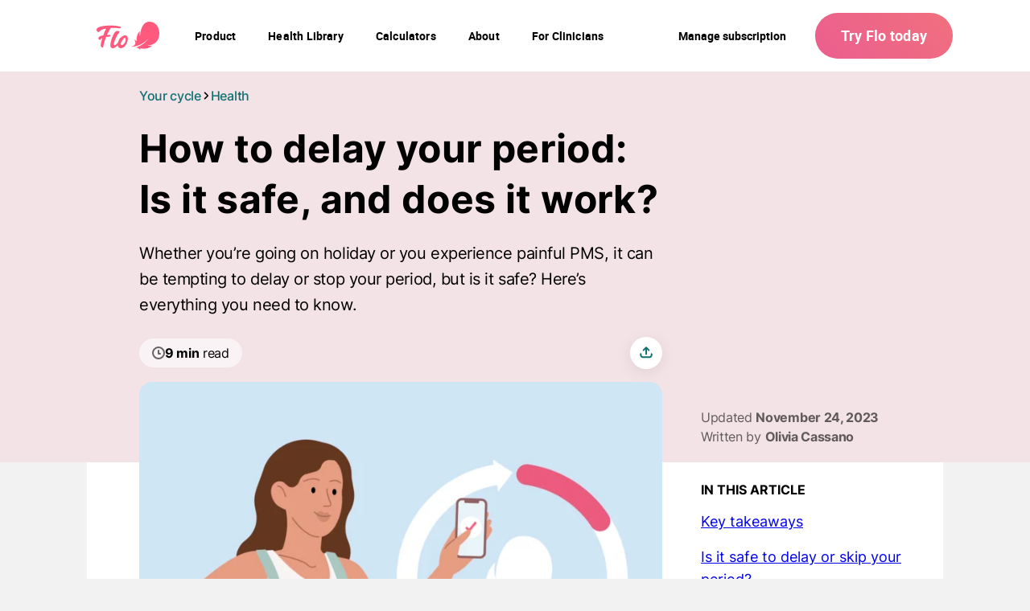

--- FILE ---
content_type: image/svg+xml
request_url: https://flo.health/cdn-cgi/image/quality=85,format=auto/uploads/media/sulu-10x10/08/5208-Group%2033535.svg?v=2-0
body_size: 4623
content:
<?xml version="1.0" encoding="utf-8"?>
<svg xmlns="http://www.w3.org/2000/svg" fill="none" height="9" viewBox="0 0 147 139" width="10">
<circle cx="73.6176" cy="69.1484" fill="#A380AB" r="69.1485"/>
<mask height="139" id="mask0_2481_6355" maskUnits="userSpaceOnUse" style="mask-type:alpha" width="139" x="4" y="0">
<circle cx="73.6176" cy="69.1484" fill="#A380AB" r="69.1485"/>
</mask>
<g mask="url(#mask0_2481_6355)">
<path d="M-18.2871 106.906C-19.535 88.9949 -6.32363 73.3347 11.5413 71.5482C18.158 70.8865 24.8366 71.2221 31.3536 72.5438L44.2799 75.1652C51.3441 76.5978 58.5746 77.0299 65.7592 76.4488L86.6997 74.7551L141.13 70.8978C144.395 70.6664 147.674 70.7086 150.933 71.0239L174.508 73.3054C191.22 74.9227 203.972 88.9676 203.972 105.758C203.972 120.968 193.455 134.158 178.626 137.544L106.79 153.949L88.5083 156.541C79.8696 157.766 71.102 157.775 62.4609 156.568L52.773 155.214C46.752 154.373 40.8385 152.889 35.1334 150.789L4.8928 139.654C-8.15963 134.847 -17.1776 122.83 -18.1443 108.955L-18.2871 106.906Z" fill="#AAC7C2"/>
<mask height="88" id="mask1_2481_6355" maskUnits="userSpaceOnUse" style="mask-type:alpha" width="223" x="-19" y="70">
<path d="M-18.2871 106.906C-19.535 88.9949 -6.32363 73.3347 11.5413 71.5482C18.158 70.8865 24.8366 71.2221 31.3536 72.5438L44.2799 75.1652C51.3441 76.5978 58.5746 77.0299 65.7592 76.4488L86.6997 74.7551L141.13 70.8978C144.395 70.6664 147.674 70.7086 150.933 71.0239L174.508 73.3054C191.22 74.9227 203.972 88.9676 203.972 105.758C203.972 120.968 193.455 134.158 178.626 137.544L106.79 153.949L88.5083 156.541C79.8696 157.766 71.102 157.775 62.4609 156.568L52.773 155.214C46.752 154.373 40.8385 152.889 35.1334 150.789L4.8928 139.654C-8.15963 134.847 -17.1776 122.83 -18.1443 108.955L-18.2871 106.906Z" fill="#D0E2DE"/>
</mask>
<g mask="url(#mask1_2481_6355)">
<circle cx="1.91064" cy="1.91064" fill="#D0E2DE" r="1.91064" transform="matrix(-1 0 0 1 83.4237 134.908)"/>
<circle cx="1.91064" cy="1.91064" fill="#D0E2DE" r="1.91064" transform="matrix(-1 0 0 1 92.0214 124.4)"/>
<circle cx="1.91064" cy="1.91064" fill="#D0E2DE" r="1.91064" transform="matrix(-1 0 0 1 94.8873 133.953)"/>
<circle cx="1.91064" cy="1.91064" fill="#D0E2DE" r="1.91064" transform="matrix(-1 0 0 1 119.089 134.908)"/>
<circle cx="1.91064" cy="1.91064" fill="#D0E2DE" r="1.91064" transform="matrix(-1 0 0 1 116.541 124.718)"/>
<circle cx="1.91064" cy="1.91064" fill="#D0E2DE" r="1.91064" transform="matrix(-1 0 0 1 109.217 128.54)"/>
<circle cx="1.91064" cy="1.91064" fill="#D0E2DE" r="1.91064" transform="matrix(-1 0 0 1 133.737 132.997)"/>
<circle cx="1.91064" cy="1.91064" fill="#D0E2DE" r="1.91064" transform="matrix(-1 0 0 1 18.7811 129.813)"/>
<circle cx="1.91064" cy="1.91064" fill="#D0E2DE" r="1.91064" transform="matrix(-1 0 0 1 27.3793 119.305)"/>
<circle cx="1.91064" cy="1.91064" fill="#D0E2DE" r="1.91064" transform="matrix(-1 0 0 1 30.2449 128.858)"/>
<circle cx="1.91064" cy="1.91064" fill="#D0E2DE" r="1.91064" transform="matrix(-1 0 0 1 42.6639 136.501)"/>
<circle cx="1.91064" cy="1.91064" fill="#D0E2DE" r="1.91064" transform="matrix(-1 0 0 1 54.4464 129.813)"/>
<circle cx="1.91064" cy="1.91064" fill="#D0E2DE" r="1.91064" transform="matrix(-1 0 0 1 51.899 119.623)"/>
<circle cx="1.91064" cy="1.91064" fill="#D0E2DE" r="1.91064" transform="matrix(-1 0 0 1 44.5742 123.445)"/>
<circle cx="1.91064" cy="1.91064" fill="#D0E2DE" r="1.91064" transform="matrix(-1 0 0 1 60.8146 137.138)"/>
<circle cx="1.91064" cy="1.91064" fill="#D0E2DE" r="1.91064" transform="matrix(-1 0 0 1 69.0944 127.902)"/>
<circle cx="1.91064" cy="1.91064" fill="#D0E2DE" r="1.91064" transform="matrix(-1 0 0 1 103.485 84.9137)"/>
<circle cx="1.91064" cy="1.91064" fill="#D0E2DE" r="1.91064" transform="matrix(-1 0 0 1 88.8371 85.2319)"/>
<circle cx="1.91064" cy="1.91064" fill="#D0E2DE" r="1.91064" transform="matrix(-1 0 0 1 83.4237 76.9525)"/>
<circle cx="1.91064" cy="1.91064" fill="#D0E2DE" r="1.91064" transform="matrix(-1 0 0 1 82.7866 92.5559)"/>
<circle cx="1.91064" cy="1.91064" fill="#D0E2DE" r="1.91064" transform="matrix(-1 0 0 1 80.8757 103.383)"/>
<circle cx="1.91064" cy="1.91064" fill="#D0E2DE" r="1.91064" transform="matrix(-1 0 0 1 84.0607 115.165)"/>
<circle cx="1.91064" cy="1.91064" fill="#D0E2DE" r="1.91064" transform="matrix(-1 0 0 1 92.6584 103.383)"/>
<circle cx="1.91064" cy="1.91064" fill="#D0E2DE" r="1.91064" transform="matrix(-1 0 0 1 94.2503 73.7683)"/>
<circle cx="1.91064" cy="1.91064" fill="#D0E2DE" r="1.91064" transform="matrix(-1 0 0 1 107.307 69.947)"/>
<circle cx="1.91064" cy="1.91064" fill="#D0E2DE" r="1.91064" transform="matrix(-1 0 0 1 125.457 70.5837)"/>
<circle cx="1.91064" cy="1.91064" fill="#D0E2DE" r="1.91064" transform="matrix(-1 0 0 1 120.362 80.7743)"/>
<circle cx="1.91064" cy="1.91064" fill="#D0E2DE" r="1.91064" transform="matrix(-1 0 0 1 131.189 83.6401)"/>
<circle cx="1.91064" cy="1.91064" fill="#D0E2DE" r="1.91064" transform="matrix(-1 0 0 1 137.558 74.405)"/>
<circle cx="1.91064" cy="1.91064" fill="#D0E2DE" r="1.91064" transform="matrix(-1 0 0 1 128.324 97.6516)"/>
<circle cx="1.91064" cy="1.91064" fill="#D0E2DE" r="1.91064" transform="matrix(-1 0 0 1 137.558 90.6455)"/>
<circle cx="1.91064" cy="1.91064" fill="#D0E2DE" r="1.91064" transform="matrix(-1 0 0 1 135.647 103.383)"/>
<circle cx="1.91064" cy="1.91064" fill="#D0E2DE" r="1.91064" transform="matrix(-1 0 0 1 133.737 116.439)"/>
<circle cx="1.91064" cy="1.91064" fill="#D0E2DE" r="1.91064" transform="matrix(-1 0 0 1 124.502 111.344)"/>
<circle cx="1.91064" cy="1.91064" fill="#D0E2DE" r="1.91064" transform="matrix(-1 0 0 1 109.854 115.802)"/>
<circle cx="1.91064" cy="1.91064" fill="#D0E2DE" r="1.91064" transform="matrix(-1 0 0 1 103.485 102.746)"/>
<circle cx="1.91064" cy="1.91064" fill="#D0E2DE" r="1.91064" transform="matrix(-1 0 0 1 115.268 102.746)"/>
<circle cx="1.91064" cy="1.91064" fill="#D0E2DE" r="1.91064" transform="matrix(-1 0 0 1 112.401 90.6455)"/>
<circle cx="1.91064" cy="1.91064" fill="#D0E2DE" r="1.91064" transform="matrix(-1 0 0 1 98.0717 94.4668)"/>
<circle cx="1.91064" cy="1.91064" fill="#D0E2DE" r="1.91064" transform="matrix(-1 0 0 1 98.0717 114.528)"/>
<circle cx="1.91064" cy="1.91064" fill="#D0E2DE" r="1.91064" transform="matrix(-1 0 0 1 38.8426 79.8186)"/>
<circle cx="1.91064" cy="1.91064" fill="#D0E2DE" r="1.91064" transform="matrix(-1 0 0 1 24.1946 80.1371)"/>
<circle cx="1.91064" cy="1.91064" fill="#D0E2DE" r="1.91064" transform="matrix(-1 0 0 1 18.7811 71.8577)"/>
<circle cx="1.91064" cy="1.91064" fill="#D0E2DE" r="1.91064" transform="matrix(-1 0 0 1 18.1442 87.4611)"/>
<circle cx="1.91064" cy="1.91064" fill="#D0E2DE" r="1.91064" transform="matrix(-1 0 0 1 16.2332 98.2883)"/>
<circle cx="1.91064" cy="1.91064" fill="#D0E2DE" r="1.91064" transform="matrix(-1 0 0 1 19.4182 110.07)"/>
<circle cx="1.91064" cy="1.91064" fill="#D0E2DE" r="1.91064" transform="matrix(-1 0 0 1 28.0159 98.2883)"/>
<circle cx="1.91064" cy="1.91064" fill="#D0E2DE" r="1.91064" transform="matrix(-1 0 0 1 29.6078 68.6734)"/>
<circle cx="1.91064" cy="1.91064" fill="#D0E2DE" r="1.91064" transform="matrix(-1 0 0 1 55.7199 75.6791)"/>
<circle cx="1.91064" cy="1.91064" fill="#D0E2DE" r="1.91064" transform="matrix(-1 0 0 1 66.5468 78.5449)"/>
<circle cx="1.91064" cy="1.91064" fill="#D0E2DE" r="1.91064" transform="matrix(-1 0 0 1 72.9158 69.3101)"/>
<circle cx="1.91064" cy="1.91064" fill="#D0E2DE" r="1.91064" transform="matrix(-1 0 0 1 63.6811 92.5562)"/>
<circle cx="1.91064" cy="1.91064" fill="#D0E2DE" r="1.91064" transform="matrix(-1 0 0 1 72.9158 85.5507)"/>
<circle cx="1.91064" cy="1.91064" fill="#D0E2DE" r="1.91064" transform="matrix(-1 0 0 1 71.0048 98.2883)"/>
<circle cx="1.91064" cy="1.91064" fill="#D0E2DE" r="1.91064" transform="matrix(-1 0 0 1 69.0944 111.344)"/>
<circle cx="1.91064" cy="1.91064" fill="#D0E2DE" r="1.91064" transform="matrix(-1 0 0 1 59.8596 106.25)"/>
<circle cx="1.91064" cy="1.91064" fill="#D0E2DE" r="1.91064" transform="matrix(-1 0 0 1 45.2113 110.707)"/>
<circle cx="1.91064" cy="1.91064" fill="#D0E2DE" r="1.91064" transform="matrix(-1 0 0 1 38.8426 97.6508)"/>
<circle cx="1.91064" cy="1.91064" fill="#D0E2DE" r="1.91064" transform="matrix(-1 0 0 1 50.6252 97.6508)"/>
<circle cx="1.91064" cy="1.91064" fill="#D0E2DE" r="1.91064" transform="matrix(-1 0 0 1 47.7587 85.5507)"/>
<circle cx="1.91064" cy="1.91064" fill="#D0E2DE" r="1.91064" transform="matrix(-1 0 0 1 33.4291 89.3717)"/>
<circle cx="1.91064" cy="1.91064" fill="#D0E2DE" r="1.91064" transform="matrix(-1 0 0 1 33.4291 109.434)"/>
</g>
<path d="M39.9778 83.6322C38.8876 83.7101 35.4457 83.3052 30.3998 81.0625C25.3538 78.8199 20.9775 79.0379 19.4201 79.4273" stroke="#6F9C94" stroke-linecap="round" stroke-width="0.467219"/>
<path d="M86.6998 88.538C87.7272 88.9108 92.5527 86.0459 98.0195 85.2675C103.486 84.4891 107.735 84.4673 109.126 85.2674" stroke="#6F9C94" stroke-linecap="round" stroke-width="0.467219"/>
</g>
<path d="M21.5392 85.8612C17.2817 81.9208 10.7343 82.0716 6.91519 86.1981C3.09605 90.3246 3.45142 96.8641 7.70891 100.804C11.9664 104.745 18.5138 104.594 22.3329 100.468C26.1521 96.3411 25.7967 89.8016 21.5392 85.8612Z" fill="#F095E1"/>
<path clip-rule="evenodd" d="M21.9997 86.313C18.0256 84.4786 13.2358 85.2385 10.1858 88.5339C6.50927 92.5063 6.70134 98.7149 10.519 102.688C14.4931 104.523 19.283 103.763 22.3329 100.467C26.0095 96.495 25.8174 90.2864 21.9997 86.313Z" fill="white" fill-rule="evenodd"/>
<path d="M21.3627 97.2986C21.0534 97.7413 21.1825 98.3532 21.6443 98.6331L30.9704 104.285L32.2165 102.136L22.955 96.5428C22.5339 96.2885 21.9878 96.4042 21.706 96.8074L21.3627 97.2986Z" fill="#F095E1"/>
<path d="M31.4488 102.251C29.9038 103.921 30.0041 106.528 31.6742 108.073C33.3444 109.618 35.9512 109.518 37.4962 107.848C39.0412 106.178 38.9409 103.571 37.2707 102.026C35.6017 100.48 32.9938 100.581 31.4488 102.251ZM35.9844 106.449C35.2116 107.283 33.9079 107.334 33.0734 106.561C32.2388 105.789 32.1878 104.485 32.9606 103.65C33.7334 102.816 35.0371 102.765 35.8716 103.538C36.7073 104.31 36.7572 105.614 35.9844 106.449Z" fill="#F095E1"/>
<path d="M63.3507 59.4405C56.4236 56.7435 52.1822 51.4746 50.9274 49.1773C43.7883 47.2017 46.2705 42.0384 47.6928 40.4819C49.1152 38.9254 48.6552 33.9229 49.1852 32.1194C49.7151 30.316 50.3425 31.4646 50.6075 30.5629C50.8195 29.8415 52.0623 29.9904 52.6573 30.1551L54.1105 29.7885C57.491 27.6516 57.0947 37.1286 57.1466 41.1478C62.144 42.5306 71.1143 46.5486 73.9344 49.6936C85.5628 62.662 72.7893 86.4286 61.4533 82.3167C52.3845 79.0271 58.9396 65.6952 63.3507 59.4405Z" fill="#E79D81"/>
<path d="M79.2178 56.0278C68.4035 51.272 58.4442 53.4553 53.2765 52.792C50.3642 53.5607 42.0196 52.575 37.4856 61.1195C26.9058 81.0576 46.8265 90.6631 58.2566 89.7191C72.6953 91.6142 86.7277 90.9796 95.6621 85.6376C107.876 78.335 107.78 75.2363 103.26 66.7944C99.6447 60.0409 84.5794 56.4539 79.2178 56.0278Z" fill="white"/>
<path d="M83.473 42.3773C82.0275 45.0866 74.8497 51.9037 73.1504 58.4023C72.2862 61.7074 71.5151 64.0089 75.7201 68.9147C77.615 71.1254 80.3378 73.9515 81.6814 75.328C82.1526 75.8107 82.8956 75.8792 83.4183 75.453C85.368 73.8637 89.7267 69.7142 89.7267 64.3816L83.9173 61.2046L86.4661 54.6646L88.335 46.9555L83.473 42.3773Z" fill="#E79D81"/>
<path d="M49.4853 56.7889C43.3717 51.8423 40.7676 45.0925 40.2298 42.3359C33.676 38.0648 37.7969 33.5324 39.7167 32.3775C41.6365 31.2226 42.7495 25.9328 43.8501 24.244C44.9507 22.5552 46.2767 23.385 46.2767 23.385C46.6769 22.8954 47.5102 22.8502 48.0563 23.2062C49.7466 22.1375 50.8153 23.8278 50.8153 23.8278C56.865 21.4223 51.8507 32.2649 49.0096 36.0275C53.5972 39.0172 61.3486 45.9634 63.1928 50.0829C70.7974 67.0691 50.4739 87.5089 40.3743 79.7239C32.2946 73.496 43.0817 61.8389 49.4853 56.7889Z" fill="#E79D81"/>
<path d="M53.7611 30.3685C53.6053 30.8357 53.3873 31.9103 53.7611 32.471" stroke="#A26750" stroke-linecap="round" stroke-linejoin="round" stroke-width="0.467219"/>
<path d="M55.3964 32.9385C55.1627 32.7828 54.3216 32.518 52.8265 32.7049C51.3315 32.8918 50.8019 33.4059 50.7239 33.6396" stroke="#A26750" stroke-linecap="round" stroke-linejoin="round" stroke-width="0.467219"/>
<path d="M53.2939 25.6963C53.1381 25.4627 52.6864 24.9488 52.1257 24.7619" stroke="#A26750" stroke-linecap="round" stroke-linejoin="round" stroke-width="0.467219"/>
<path d="M52.3593 30.3683C51.6585 31.9257 49.9766 35.2742 48.8552 36.2086C50.1011 37.1431 62.4045 44.385 64.2733 53.0285" stroke="#A26750" stroke-linecap="round" stroke-linejoin="round" stroke-width="0.467219"/>
<path d="M50.4905 26.6304C50.8907 26.1408 50.9577 24.7615 50.8148 23.828" stroke="#A26750" stroke-linecap="round" stroke-width="0.467219"/>
<path d="M48.946 25.9296C49.3462 25.44 49.7294 23.7572 48.946 23.1169" stroke="#A26750" stroke-linecap="round" stroke-width="0.467219"/>
<path d="M46.9448 25.565C47.345 25.0754 47.9496 23.936 47.1662 23.2957" stroke="#A26750" stroke-linecap="round" stroke-width="0.467219"/>
<path d="M45.3869 25.2288C45.7871 24.7392 46.1703 24.1146 45.3869 23.4742" stroke="#A26750" stroke-linecap="round" stroke-width="0.467219"/>
<path d="M88.5689 63.1953C89.5031 62.6074 90.013 63.3813 90.9048 63.5837C92.5248 63.9513 94.3911 64.5738 95.8107 65.5283" stroke="#E5D1EA" stroke-linecap="round" stroke-width="0.467219"/>
<path d="M49.7897 56.9999C50.0233 57.3114 50.5371 57.9343 50.7241 57.9344" stroke="#A26750" stroke-linecap="round" stroke-linejoin="round" stroke-width="0.467219"/>
<path d="M57.4987 75.6895C56.5642 77.6363 53.7141 81.8101 49.7895 82.9314" stroke="#E5D1EA" stroke-linecap="round" stroke-linejoin="round" stroke-width="0.467219"/>
<path d="M104.921 50.9269C104.921 50.9269 105.447 49.671 105.856 49.058C106.323 48.3572 107.725 47.4228 109.126 49.2916C109.622 49.952 112.216 49.6171 112.216 49.6171C115.691 47.3974 120.916 44.7402 129.373 50.63C141.482 59.0621 142.099 79.3514 125.147 84.0071C116.029 86.5114 107.96 81.9198 104.646 78.9565C102.062 76.6463 101.406 70.0881 96.4545 66.5899C95.6663 64.0864 95.8878 62.9243 95.8334 61.9513C95.5361 56.6326 98.4862 51.8826 101.785 51.6828C103.587 50.4706 103.696 51.2021 104.921 50.9269Z" fill="#E79D81"/>
<path d="M103.083 53.2972L103.351 51.5538C103.413 51.1538 102.958 50.8811 102.634 51.1239C102.602 51.1482 102.567 51.1696 102.531 51.1878L101.686 51.6099C101.663 51.6218 101.638 51.6319 101.613 51.6403C101.273 51.7537 101.125 52.1531 101.31 52.4606L101.945 53.5206C102.152 53.8644 102.626 53.9228 102.91 53.6393C103.002 53.5466 103.063 53.4267 103.083 53.2972Z" fill="#A26750" opacity="0.2"/>
<path d="M116.831 70.2964C118.904 71.657 118.7 76.249 115.194 76.8743C110.376 77.7336 108.55 72.7228 108.83 71.315" stroke="#A26750" stroke-linecap="round" stroke-linejoin="round" stroke-width="0.467219"/>
<path d="M110.154 52.2972C110.154 52.2972 109.141 52.6696 109.224 53.8954C109.307 55.121 110.136 56.1358 110.136 56.1358" stroke="#A26750" stroke-linecap="round" stroke-linejoin="round" stroke-width="0.467219"/>
<path d="M102.938 54.8725C102.938 54.8725 101.629 53.1826 102.442 51.6398" stroke="#A26750" stroke-linecap="round" stroke-linejoin="round" stroke-width="0.467219"/>
<path d="M42.3139 90.5912C46.8304 90.124 61.038 88.4966 69.8798 91.5256C83.6628 96.2472 87.6342 94.6898 92.54 93.9111" stroke="#6F9C94" stroke-linecap="round" stroke-linejoin="round" stroke-width="0.467219"/>
<path d="M113.153 51.8613C114.217 52.5463 114.026 54.4685 113.542 55.8261" stroke="#A26750" stroke-linecap="round" stroke-linejoin="round" stroke-width="0.467219"/>
<path d="M79.925 74.9887L80.1262 77.2016C80.1475 77.4357 80.227 77.6608 80.3574 77.8565V77.8565C80.5314 78.1175 80.7875 78.3131 81.0851 78.4123L82.3506 78.8341C82.602 78.9179 82.8458 79.023 83.0794 79.1481L89.2694 82.4642" stroke="#E5D1EA" stroke-linecap="round" stroke-width="0.467219"/>
<path d="M82.962 75.9231C82.6505 76.2346 81.8874 76.7641 81.3267 76.3903" stroke="#E5D1EA" stroke-linecap="round" stroke-linejoin="round" stroke-width="0.467219"/>
<path d="M102.819 76.624C102.741 77.5584 102.445 79.5207 101.884 79.8945" stroke="#E5D1EA" stroke-linecap="round" stroke-linejoin="round" stroke-width="0.467219"/>
<path d="M38.3425 69.1484C37.7196 69.2263 36.0064 69.1484 35.3056 67.5132" stroke="#E5D1EA" stroke-linecap="round" stroke-linejoin="round" stroke-width="0.467219"/>
<path d="M62.638 69.382C62.638 69.7558 62.3265 73.7428 62.1707 75.6895V78.2627C62.1707 78.4156 62.1895 78.5678 62.2265 78.716L62.4529 79.6213C62.5677 80.0806 62.4331 80.5665 62.0983 80.9013V80.9013C61.8455 81.1541 61.7035 81.497 61.7035 81.8545V82.7238C61.7035 83.014 61.636 83.3001 61.5062 83.5596L58.9002 88.7716" stroke="#E5D1EA" stroke-linecap="round" stroke-linejoin="round" stroke-width="0.467219"/>
<path d="M82.4949 40.6481C82.442 41.0181 82.5728 42.8284 82.7286 43.685L88.1015 47.4227L90.2041 44.853L90.9049 41.5825L89.7368 38.0784L85.7655 36.6767L84.1302 37.8447C83.8965 38.4677 82.7286 39.0128 82.4949 40.6481Z" fill="#E79D81"/>
<path d="M81.6767 38.58L82.5472 41.7488L83.7305 38.7792L83.4113 38.1407C83.314 37.9461 83.2633 37.7315 83.2633 37.5139L83.2633 35.9079C83.2633 35.6591 83.1366 35.4274 82.9272 35.2932L82.901 35.2764C82.7613 35.1869 82.5927 35.154 82.4295 35.1845C82.1488 35.237 81.9349 35.4663 81.9021 35.7501L81.636 38.0475C81.6153 38.2259 81.6291 38.4067 81.6767 38.58Z" fill="#E79D81"/>
<path d="M84.0159 35.9768L84.016 38.3119L86.2401 38.1318L85.9598 36.567C85.906 36.2669 85.9069 35.9596 85.9624 35.6598L86.338 33.6324C86.4063 33.2638 86.1443 32.9158 85.7712 32.8796C85.5208 32.8552 85.2794 32.98 85.1545 33.1984L84.4075 34.504C84.1509 34.9525 84.0159 35.4602 84.0159 35.9768Z" fill="#E79D81"/>
<path d="M86.1432 36.8221L86.1242 38.0801L88.0641 38.0004L87.9585 36.2654C87.9426 36.0051 87.9619 35.7439 88.0157 35.4888L88.4888 33.2464C88.5509 32.952 88.367 32.6618 88.0744 32.5922C87.845 32.5376 87.6061 32.634 87.4789 32.8326L86.9478 33.6615C86.8565 33.8039 86.7843 33.9576 86.7328 34.1188L86.4301 35.0675C86.2489 35.6351 86.1523 36.2263 86.1432 36.8221Z" fill="#E79D81"/>
<path d="M88.171 38.9796L88.2992 39.3328L90.0267 39.7136L90.0267 36.9404L90.2481 34.3032C90.2834 33.8827 89.9463 33.5244 89.5244 33.534C89.2405 33.5405 88.9878 33.7156 88.8819 33.9791L88.1943 35.6905L88.0897 36.0372C87.7991 37.0012 87.8276 38.0332 88.171 38.9796Z" fill="#E79D81"/>
<path d="M89.0357 33.8734C87.8677 35.0414 88.1013 37.7046 88.1013 38.0784" stroke="#A26750" stroke-linecap="round" stroke-width="0.467219"/>
<path d="M87.6342 32.9389C86.2325 34.5742 86.2325 37.7046 86.2325 38.0784" stroke="#A26750" stroke-linecap="round" stroke-width="0.467219"/>
<path d="M84.5972 34.8078C84.13 35.7423 84.13 37.7046 84.13 38.0784" stroke="#A26750" stroke-linecap="round" stroke-width="0.467219"/>
<path d="M90.4953 40.0643L90.2039 40.1809L89.9703 45.3203L92.1686 42.5724C92.5676 42.0737 92.8586 41.4974 93.0231 40.8803L93.5945 38.7376C93.6648 38.4742 93.5893 38.1933 93.3966 38.0005C93.164 37.768 92.8088 37.7103 92.5147 37.8574L92.3876 37.9209C92.1843 38.0226 92.0236 38.193 91.9341 38.4019L91.7439 38.8458C91.5057 39.4015 91.0566 39.8398 90.4953 40.0643Z" fill="#E79D81"/>
<path d="M74.6427 62.0265C74.2707 61.8818 72.6831 62.0264 72.9166 63.7753" stroke="#A26750" stroke-linecap="round" stroke-width="0.467219"/>
</svg>

--- FILE ---
content_type: image/svg+xml
request_url: https://flo.health/images/icons/flo-logo/footer-fem-logo.svg
body_size: 1697
content:
<svg class="flo-footer__logo-img" width="86" height="28" viewBox="0 0 86 28" fill="none"
   xmlns="http://www.w3.org/2000/svg">
   <g clip-path="url(#clip0)">
      <g clip-path="url(#clip1)">
         <path d="M17.101 14.0745C16.952 14.091 15.4785 14.1407 14.0465 14.3475C13.8892 14.7447 13.7319 15.1501 13.5829 15.5721C11.919 20.1314 11.381 23.1847 11.2651 24.128C11.1492 25.0713 8.79828 24.1694 8.83967 22.5145C8.87278 21.1906 9.70885 17.9387 10.4704 15.4563C9.53501 15.9362 8.77345 16.5237 8.47544 17.1691C7.46554 17.2105 6.16591 16.292 6.81159 14.9847C7.45726 13.6856 9.4274 13.1394 11.3479 12.8333C12.5068 9.57312 13.5001 7.21488 14.1541 6.31296C14.1789 6.27986 14.2037 6.24676 14.2369 6.21366C9.99857 7.01629 7.98705 8.48916 7.13442 9.73034C4.9325 9.68896 3.71565 6.54464 6.75364 5.1297C9.7254 3.74785 14.3114 3.35895 18.7731 3.39205C23.2432 3.42515 26.5875 4.12021 27.7133 4.55876C28.5659 4.88974 27.8871 6.25504 26.9931 6.20539C26.3474 6.16402 23.4088 5.40276 18.5827 5.68409C18.5827 5.73374 18.5579 5.78339 18.5248 5.84131C17.6473 6.90045 16.2318 9.25041 14.8411 12.4361C16.298 12.3534 17.5315 12.3782 17.8708 12.4361C18.7069 12.585 18.0281 13.9917 17.101 14.0745ZM33.8803 18.9895C32.7131 22.0759 30.6768 24.6162 27.7795 24.5914C26.1736 24.5748 25.263 23.3419 25.0478 21.7367C24.0958 22.9199 22.225 24.6079 20.3045 24.5997C17.5728 24.5914 17.5149 21.2154 19.2698 15.8038C20.6771 11.468 22.4568 8.97735 23.1356 8.51398C24.8574 7.32245 27.5643 8.5388 26.604 9.44073C26.0991 9.91238 24.0048 12.8581 22.6058 16.3748C21.2068 19.8915 21.0247 21.7449 22.0926 21.7449C23.0611 21.7449 24.7994 19.8418 25.2796 19.0888C25.3127 18.973 25.3458 18.8654 25.3872 18.7496C26.1653 16.4327 27.2 14.6868 27.9368 14.2317C28.1272 14.1158 28.3589 14.0496 28.599 14.0331C29.1122 13.4125 30.3042 12.3037 32.0178 12.2623C33.8223 12.2292 35.6849 14.2151 33.8803 18.9895ZM31.4963 14.8026C31.1651 14.8192 30.8837 14.9516 30.6519 15.1419C30.6602 15.2908 30.6188 15.4398 30.4946 15.597C30.1304 16.0603 28.6569 18.2117 28.4086 18.5675C27.6719 19.9411 27.7133 21.7367 28.7066 21.7284C30.0228 21.7201 31.3555 20.1149 32.1171 18.2283C32.7379 16.7058 32.68 14.7943 31.4963 14.8026Z"
            fill="#FF5A7D"/>
      </g>
      <path d="M52.7276 24.196C54.4664 24.095 57.5325 23.6642 60.7073 22.2398C65.7258 19.9887 68.3184 16.7052 68.3572 16.7363C68.4814 16.8333 66.6883 19.4104 63.3155 21.6809C60.9014 23.3033 58.856 24.1455 56.7873 24.7665C55.4871 25.1546 57.4859 24.4599 59.3528 25.7717C60.6336 26.6722 60.6879 27.6502 60.7384 26.8507C60.7617 26.482 60.7462 25.9541 60.7112 25.5583C61.8911 25.892 63.5756 26.2025 65.6831 25.9697C67.9807 25.7135 70.0999 24.8596 71.9823 23.4469C72.6421 22.9501 72.0599 23.0976 71.7222 23.1636C70.8994 23.3227 69.3935 23.4857 67.7207 23.0859C68.8501 23.0859 76.1546 22.5581 78.3824 16.1463C80.7499 9.31928 77.513 0.842712 69.5449 0.842712C61.5729 0.842712 60.4978 12.6843 60.6375 14.8772C60.2338 13.6934 60.0669 11.9507 60.3425 10.4409C60.4473 9.87041 60.587 9.21836 59.8807 10.0567C58.5261 11.6674 56.7485 14.7763 57.2647 18.9563C56.636 18.4362 56.0693 18.0753 55.5415 17.8036C54.9476 17.497 54.6915 17.3767 55.3552 18.2072C55.8791 18.8632 56.5156 20.3613 55.7161 21.9216C55.1029 23.117 54.0472 23.7069 52.9216 23.8311C52.386 23.8777 52.3433 24.2192 52.7276 24.196Z"
         fill="#FF5A7D"/>
      <path d="M37.7642 24.2076H38.2939V22.56H40.0812V22.0826H38.2939V20.6097H40.0812V20.1323H37.7642V24.2076Z"
         fill="#FF5A7D"/>
      <path d="M43.2089 22.7172C43.2089 21.9778 42.6966 21.4539 41.9397 21.4539C41.1421 21.4539 40.6182 22.0128 40.6182 22.8628C40.6182 23.7302 41.1363 24.2775 41.963 24.2775C42.5918 24.2775 43.0866 23.934 43.1798 23.4391H42.6733C42.5627 23.6953 42.3181 23.835 41.963 23.835C41.4507 23.835 41.1305 23.5323 41.1188 23.0141H43.1972C43.2089 22.8919 43.2089 22.8162 43.2089 22.7172ZM41.1188 22.6241C41.1421 22.17 41.4449 21.8614 41.9339 21.8614C42.4229 21.8614 42.714 22.1525 42.714 22.6241H41.1188Z"
         fill="#FF5A7D"/>
      <path d="M43.8696 24.2076H44.3761V22.8104C44.3761 22.1816 44.6264 21.8905 45.0397 21.8905C45.3658 21.8905 45.6161 22.0652 45.6161 22.6473V24.2076H46.1226V22.8104C46.1226 22.1583 46.3846 21.8905 46.7805 21.8905C47.1414 21.8905 47.3627 22.1001 47.3627 22.6066V24.2076H47.8691V22.5076C47.8691 21.9196 47.6246 21.4539 46.9027 21.4539C46.4836 21.4539 46.1517 21.71 46.0353 22.0302C45.9363 21.6751 45.651 21.4539 45.1795 21.4539C44.7487 21.4539 44.475 21.7217 44.3761 22.0128V21.5237H43.8696V24.2076Z"
         fill="#FF5A7D"/>
   </g>
   <defs>
      <clipPath id="clip0">
         <rect x="3.88123" y="-5.87177" width="81.8159" height="39.7436" fill="white"/>
      </clipPath>
      <clipPath id="clip1">
         <path d="M3.88123 2.08472H35.6554V25.9153H3.88123V2.08472Z" fill="white"/>
      </clipPath>
   </defs>
</svg>


--- FILE ---
content_type: application/javascript
request_url: https://flo.health/build/website/regular/sentry.js
body_size: 45768
content:
(()=>{"use strict";var t={131:(t,e,n)=>{n.d(e,{g:()=>o});var r=n(8411);let s;function i(t){return s?s.get(t):void 0}function o(t){const e=i(t);if(!e)return;const n={};for(const[,[t,s]]of e)n[t]||(n[t]=[]),n[t].push((0,r.Ce)(s));return n}},690:(t,e,n)=>{n.d(e,{T2:()=>a,XW:()=>i,xg:()=>o});var r,s=n(3816);function i(t){return new a(e=>{e(t)})}function o(t){return new a((e,n)=>{n(t)})}!function(t){t[t.PENDING=0]="PENDING";t[t.RESOLVED=1]="RESOLVED";t[t.REJECTED=2]="REJECTED"}(r||(r={}));class a{constructor(t){a.prototype.__init.call(this),a.prototype.__init2.call(this),a.prototype.__init3.call(this),a.prototype.__init4.call(this),this._state=r.PENDING,this._handlers=[];try{t(this._resolve,this._reject)}catch(t){this._reject(t)}}then(t,e){return new a((n,r)=>{this._handlers.push([!1,e=>{if(t)try{n(t(e))}catch(t){r(t)}else n(e)},t=>{if(e)try{n(e(t))}catch(t){r(t)}else r(t)}]),this._executeHandlers()})}catch(t){return this.then(t=>t,t)}finally(t){return new a((e,n)=>{let r,s;return this.then(e=>{s=!1,r=e,t&&t()},e=>{s=!0,r=e,t&&t()}).then(()=>{s?n(r):e(r)})})}__init(){this._resolve=t=>{this._setResult(r.RESOLVED,t)}}__init2(){this._reject=t=>{this._setResult(r.REJECTED,t)}}__init3(){this._setResult=(t,e)=>{this._state===r.PENDING&&((0,s.Qg)(e)?e.then(this._resolve,this._reject):(this._state=t,this._value=e,this._executeHandlers()))}}__init4(){this._executeHandlers=()=>{if(this._state===r.PENDING)return;const t=this._handlers.slice();this._handlers=[],t.forEach(t=>{t[0]||(this._state===r.RESOLVED&&t[1](this._value),this._state===r.REJECTED&&t[2](this._value),t[0]=!0)})}}}},718:(t,e,n)=>{n.d(e,{AS:()=>u,aj:()=>d,s5:()=>c});var r=n(5644),s=n(7412),i=n(3917);const o={},a={};function c(t,e){o[t]=o[t]||[],o[t].push(e)}function u(t,e){a[t]||(e(),a[t]=!0)}function d(t,e){const n=t&&o[t];if(n)for(const o of n)try{o(e)}catch(e){r.T&&s.vF.error(`Error while triggering instrumentation handler.\nType: ${t}\nName: ${(0,i.qQ)(o)}\nError:`,e)}}},1535:(t,e,n)=>{n.d(e,{Rg:()=>u,e2:()=>c});var r=n(6936),s=n(8411),i=n(5452),o=n(4636),a=n(3445);function c(t,e){const{fingerprint:n,span:c,breadcrumbs:u,sdkProcessingMetadata:d}=e;!function(t,e){const{extra:n,tags:r,user:i,contexts:o,level:a,transactionName:c}=e,u=(0,s.Ce)(n);u&&Object.keys(u).length&&(t.extra={...u,...t.extra});const d=(0,s.Ce)(r);d&&Object.keys(d).length&&(t.tags={...d,...t.tags});const l=(0,s.Ce)(i);l&&Object.keys(l).length&&(t.user={...l,...t.user});const p=(0,s.Ce)(o);p&&Object.keys(p).length&&(t.contexts={...p,...t.contexts});a&&(t.level=a);c&&(t.transaction=c)}(t,e),c&&function(t,e){t.contexts={trace:(0,a.kX)(e),...t.contexts};const n=(0,o.z)(e);if(n){t.sdkProcessingMetadata={dynamicSamplingContext:(0,i.k)(e),...t.sdkProcessingMetadata};const r=(0,a.et)(n).description;r&&(t.tags={transaction:r,...t.tags})}}(t,c),function(t,e){t.fingerprint=t.fingerprint?(0,r.k9)(t.fingerprint):[],e&&(t.fingerprint=t.fingerprint.concat(e));t.fingerprint&&!t.fingerprint.length&&delete t.fingerprint}(t,n),function(t,e){const n=[...t.breadcrumbs||[],...e];t.breadcrumbs=n.length?n:void 0}(t,u),function(t,e){t.sdkProcessingMetadata={...t.sdkProcessingMetadata,...e}}(t,d)}function u(t,e){const{extra:n,tags:r,user:s,contexts:i,level:o,sdkProcessingMetadata:a,breadcrumbs:c,fingerprint:u,eventProcessors:l,attachments:p,propagationContext:h,transactionName:f,span:g}=e;d(t,"extra",n),d(t,"tags",r),d(t,"user",s),d(t,"contexts",i),d(t,"sdkProcessingMetadata",a),o&&(t.level=o),f&&(t.transactionName=f),g&&(t.span=g),c.length&&(t.breadcrumbs=[...t.breadcrumbs,...c]),u.length&&(t.fingerprint=[...t.fingerprint,...u]),l.length&&(t.eventProcessors=[...t.eventProcessors,...l]),p.length&&(t.attachments=[...t.attachments,...p]),t.propagationContext={...t.propagationContext,...h}}function d(t,e,n){if(n&&Object.keys(n).length){t[e]={...t[e]};for(const r in n)Object.prototype.hasOwnProperty.call(n,r)&&(t[e][r]=n[r])}}},1678:(t,e,n)=>{n.d(e,{k3:()=>c,lu:()=>i,zf:()=>o});var r=n(6341);const s=1e3;function i(){return Date.now()/s}const o=function(){const{performance:t}=r.OW;if(!t||!t.now)return i;const e=Date.now()-t.now(),n=null==t.timeOrigin?e:t.timeOrigin;return()=>(n+t.now())/s}();let a;const c=(()=>{const{performance:t}=r.OW;if(!t||!t.now)return void(a="none");const e=36e5,n=t.now(),s=Date.now(),i=t.timeOrigin?Math.abs(t.timeOrigin+n-s):e,o=i<e,c=t.timing&&t.timing.navigationStart,u="number"==typeof c?Math.abs(c+n-s):e;return o||u<e?i<=u?(a="timeOrigin",t.timeOrigin):(a="navigationStart",c):(a="dateNow",s)})()},1842:(t,e,n)=>{n.d(e,{U:()=>v,p:()=>_});var r=n(7412),s=n(2220),i=n(6641),o=n(3445),a=n(9677),c=n(2853),u=n(7998);let d=!1;function l(){const t=(0,u.Z7)();if(t){const e="internal_error";s.T&&r.vF.log(`[Tracing] Transaction: ${e} -> Global error occured`),t.setStatus(e)}}l.tag="sentry_tracingErrorCallback";var p=n(6849),h=n(4662),f=n(7927);function g(){const t=this.getScope().getSpan();return t?{"sentry-trace":(0,o.Qh)(t)}:{}}function m(t,e){const n=this.getClient(),i=n&&n.getOptions()||{},o=i.instrumenter||"sentry",a=t.instrumenter||"sentry";o!==a&&(s.T&&r.vF.error(`A transaction was started with instrumenter=\`${a}\`, but the SDK is configured with the \`${o}\` instrumenter.\nThe transaction will not be sampled. Please use the ${o} instrumentation to start transactions.`),t.sampled=!1);let c=new f.Z(t,this);return c=(0,h.T)(c,i,{name:t.name,parentSampled:t.parentSampled,transactionContext:t,attributes:{...t.data,...t.attributes},...e}),c.isRecording()&&c.initSpanRecorder(i._experiments&&i._experiments.maxSpans),n&&n.emit&&n.emit("startTransaction",c),c}function _(t,e,n,r,s,i,o,a=!1){const c=t.getClient(),u=c&&c.getOptions()||{};let d=new p.zX(e,t,n,r,o,s,a);return d=(0,h.T)(d,u,{name:e.name,parentSampled:e.parentSampled,transactionContext:e,attributes:{...e.data,...e.attributes},...i}),d.isRecording()&&d.initSpanRecorder(u._experiments&&u._experiments.maxSpans),c&&c.emit&&c.emit("startTransaction",d),d}function v(){const t=(0,i.EU)();t.__SENTRY__&&(t.__SENTRY__.extensions=t.__SENTRY__.extensions||{},t.__SENTRY__.extensions.startTransaction||(t.__SENTRY__.extensions.startTransaction=m),t.__SENTRY__.extensions.traceHeaders||(t.__SENTRY__.extensions.traceHeaders=g),d||(d=!0,(0,a.L)(l),(0,c.r)(l)))}},1869:(t,e,n)=>{n.d(e,{E1:()=>a,JD:()=>o,i_:()=>r,sy:()=>s,uT:()=>i});const r="sentry.source",s="sentry.sample_rate",i="sentry.op",o="sentry.origin",a="profile_id"},2181:(t,e,n)=>{n.d(e,{S8:()=>o,cd:()=>a});var r=n(3816);var s=n(8411),i=n(3917);function o(t,e=100,n=1/0){try{return c("",t,e,n)}catch(t){return{ERROR:`**non-serializable** (${t})`}}}function a(t,e=3,n=102400){const r=o(t,e);return s=r,function(t){return~-encodeURI(t).split(/%..|./).length}(JSON.stringify(s))>n?a(t,e-1,n):r;var s}function c(t,e,o=1/0,a=1/0,u=function(){const t="function"==typeof WeakSet,e=t?new WeakSet:[];return[function(n){if(t)return!!e.has(n)||(e.add(n),!1);for(let t=0;t<e.length;t++)if(e[t]===n)return!0;return e.push(n),!1},function(n){if(t)e.delete(n);else for(let t=0;t<e.length;t++)if(e[t]===n){e.splice(t,1);break}}]}()){const[d,l]=u;if(null==e||["number","boolean","string"].includes(typeof e)&&!(0,r.yr)(e))return e;const p=function(t,e){try{if("domain"===t&&e&&"object"==typeof e&&e._events)return"[Domain]";if("domainEmitter"===t)return"[DomainEmitter]";if(void 0!==n.g&&e===n.g)return"[Global]";if("undefined"!=typeof window&&e===window)return"[Window]";if("undefined"!=typeof document&&e===document)return"[Document]";if((0,r.L2)(e))return"[VueViewModel]";if((0,r.mE)(e))return"[SyntheticEvent]";if("number"==typeof e&&e!=e)return"[NaN]";if("function"==typeof e)return`[Function: ${(0,i.qQ)(e)}]`;if("symbol"==typeof e)return`[${String(e)}]`;if("bigint"==typeof e)return`[BigInt: ${String(e)}]`;const s=function(t){const e=Object.getPrototypeOf(t);return e?e.constructor.name:"null prototype"}(e);return/^HTML(\w*)Element$/.test(s)?`[HTMLElement: ${s}]`:`[object ${s}]`}catch(t){return`**non-serializable** (${t})`}}(t,e);if(!p.startsWith("[object "))return p;if(e.__sentry_skip_normalization__)return e;const h="number"==typeof e.__sentry_override_normalization_depth__?e.__sentry_override_normalization_depth__:o;if(0===h)return p.replace("object ","");if(d(e))return"[Circular ~]";const f=e;if(f&&"function"==typeof f.toJSON)try{return c("",f.toJSON(),h-1,a,u)}catch(t){}const g=Array.isArray(e)?[]:{};let m=0;const _=(0,s.W4)(e);for(const t in _){if(!Object.prototype.hasOwnProperty.call(_,t))continue;if(m>=a){g[t]="[MaxProperties ~]";break}const e=_[t];g[t]=c(t,e,h-1,a,u),m++}return l(e),g}},2220:(t,e,n)=>{n.d(e,{T:()=>r});const r="undefined"==typeof __SENTRY_DEBUG__||__SENTRY_DEBUG__},2486:(t,e,n)=>{n.d(e,{HG:()=>l,m6:()=>p});var r=n(3816),s=n(7412),i=n(6936),o=n(1678),a=n(2531),c=n(7058),u=n(1535);let d;class l{constructor(){this._notifyingListeners=!1,this._scopeListeners=[],this._eventProcessors=[],this._breadcrumbs=[],this._attachments=[],this._user={},this._tags={},this._extra={},this._contexts={},this._sdkProcessingMetadata={},this._propagationContext=h()}static clone(t){return t?t.clone():new l}clone(){const t=new l;return t._breadcrumbs=[...this._breadcrumbs],t._tags={...this._tags},t._extra={...this._extra},t._contexts={...this._contexts},t._user=this._user,t._level=this._level,t._span=this._span,t._session=this._session,t._transactionName=this._transactionName,t._fingerprint=this._fingerprint,t._eventProcessors=[...this._eventProcessors],t._requestSession=this._requestSession,t._attachments=[...this._attachments],t._sdkProcessingMetadata={...this._sdkProcessingMetadata},t._propagationContext={...this._propagationContext},t._client=this._client,t}setClient(t){this._client=t}getClient(){return this._client}addScopeListener(t){this._scopeListeners.push(t)}addEventProcessor(t){return this._eventProcessors.push(t),this}setUser(t){return this._user=t||{email:void 0,id:void 0,ip_address:void 0,segment:void 0,username:void 0},this._session&&(0,c.qO)(this._session,{user:t}),this._notifyScopeListeners(),this}getUser(){return this._user}getRequestSession(){return this._requestSession}setRequestSession(t){return this._requestSession=t,this}setTags(t){return this._tags={...this._tags,...t},this._notifyScopeListeners(),this}setTag(t,e){return this._tags={...this._tags,[t]:e},this._notifyScopeListeners(),this}setExtras(t){return this._extra={...this._extra,...t},this._notifyScopeListeners(),this}setExtra(t,e){return this._extra={...this._extra,[t]:e},this._notifyScopeListeners(),this}setFingerprint(t){return this._fingerprint=t,this._notifyScopeListeners(),this}setLevel(t){return this._level=t,this._notifyScopeListeners(),this}setTransactionName(t){return this._transactionName=t,this._notifyScopeListeners(),this}setContext(t,e){return null===e?delete this._contexts[t]:this._contexts[t]=e,this._notifyScopeListeners(),this}setSpan(t){return this._span=t,this._notifyScopeListeners(),this}getSpan(){return this._span}getTransaction(){const t=this._span;return t&&t.transaction}setSession(t){return t?this._session=t:delete this._session,this._notifyScopeListeners(),this}getSession(){return this._session}update(t){if(!t)return this;const e="function"==typeof t?t(this):t;if(e instanceof l){const t=e.getScopeData();this._tags={...this._tags,...t.tags},this._extra={...this._extra,...t.extra},this._contexts={...this._contexts,...t.contexts},t.user&&Object.keys(t.user).length&&(this._user=t.user),t.level&&(this._level=t.level),t.fingerprint.length&&(this._fingerprint=t.fingerprint),e.getRequestSession()&&(this._requestSession=e.getRequestSession()),t.propagationContext&&(this._propagationContext=t.propagationContext)}else if((0,r.Qd)(e)){const e=t;this._tags={...this._tags,...e.tags},this._extra={...this._extra,...e.extra},this._contexts={...this._contexts,...e.contexts},e.user&&(this._user=e.user),e.level&&(this._level=e.level),e.fingerprint&&(this._fingerprint=e.fingerprint),e.requestSession&&(this._requestSession=e.requestSession),e.propagationContext&&(this._propagationContext=e.propagationContext)}return this}clear(){return this._breadcrumbs=[],this._tags={},this._extra={},this._user={},this._contexts={},this._level=void 0,this._transactionName=void 0,this._fingerprint=void 0,this._requestSession=void 0,this._span=void 0,this._session=void 0,this._notifyScopeListeners(),this._attachments=[],this._propagationContext=h(),this}addBreadcrumb(t,e){const n="number"==typeof e?e:100;if(n<=0)return this;const r={timestamp:(0,o.lu)(),...t},s=this._breadcrumbs;return s.push(r),this._breadcrumbs=s.length>n?s.slice(-n):s,this._notifyScopeListeners(),this}getLastBreadcrumb(){return this._breadcrumbs[this._breadcrumbs.length-1]}clearBreadcrumbs(){return this._breadcrumbs=[],this._notifyScopeListeners(),this}addAttachment(t){return this._attachments.push(t),this}getAttachments(){return this.getScopeData().attachments}clearAttachments(){return this._attachments=[],this}getScopeData(){const{_breadcrumbs:t,_attachments:e,_contexts:n,_tags:r,_extra:s,_user:i,_level:o,_fingerprint:a,_eventProcessors:c,_propagationContext:u,_sdkProcessingMetadata:d,_transactionName:l,_span:p}=this;return{breadcrumbs:t,attachments:e,contexts:n,tags:r,extra:s,user:i,level:o,fingerprint:a||[],eventProcessors:c,propagationContext:u,sdkProcessingMetadata:d,transactionName:l,span:p}}applyToEvent(t,e={},n=[]){(0,u.e2)(t,this.getScopeData());const r=[...n,...(0,a.lG)(),...this._eventProcessors];return(0,a.jB)(r,t,e)}setSDKProcessingMetadata(t){return this._sdkProcessingMetadata={...this._sdkProcessingMetadata,...t},this}setPropagationContext(t){return this._propagationContext=t,this}getPropagationContext(){return this._propagationContext}captureException(t,e){const n=e&&e.event_id?e.event_id:(0,i.eJ)();if(!this._client)return s.vF.warn("No client configured on scope - will not capture exception!"),n;const r=new Error("Sentry syntheticException");return this._client.captureException(t,{originalException:t,syntheticException:r,...e,event_id:n},this),n}captureMessage(t,e,n){const r=n&&n.event_id?n.event_id:(0,i.eJ)();if(!this._client)return s.vF.warn("No client configured on scope - will not capture message!"),r;const o=new Error(t);return this._client.captureMessage(t,e,{originalException:t,syntheticException:o,...n,event_id:r},this),r}captureEvent(t,e){const n=e&&e.event_id?e.event_id:(0,i.eJ)();return this._client?(this._client.captureEvent(t,{...e,event_id:n},this),n):(s.vF.warn("No client configured on scope - will not capture event!"),n)}_notifyScopeListeners(){this._notifyingListeners||(this._notifyingListeners=!0,this._scopeListeners.forEach(t=>{t(this)}),this._notifyingListeners=!1)}}function p(){return d||(d=new l),d}function h(){return{traceId:(0,i.eJ)(),spanId:(0,i.eJ)().substring(16)}}},2531:(t,e,n)=>{n.d(e,{jB:()=>d,lG:()=>c,lb:()=>u});var r=n(6341),s=n(3816),i=n(7412),o=n(690),a=n(2220);function c(){return(0,r.BY)("globalEventProcessors",()=>[])}function u(t){c().push(t)}function d(t,e,n,r=0){return new o.T2((o,c)=>{const u=t[r];if(null===e||"function"!=typeof u)o(e);else{const l=u({...e},n);a.T&&u.id&&null===l&&i.vF.log(`Event processor "${u.id}" dropped event`),(0,s.Qg)(l)?l.then(e=>d(t,e,n,r+1).then(o)).then(null,c):d(t,l,n,r+1).then(o).then(null,c)}})}},2581:(t,e,n)=>{n.d(e,{l:()=>o});var r=n(1842),s=n(6641),i=n(6284);function o(){(0,r.U)(),(0,i.wD)()&&function(){const e=(0,s.EU)();if(!e.__SENTRY__)return;const n={mongodb:()=>new((0,i.fj)(t,"./node/integrations/mongo").Mongo),mongoose:()=>new((0,i.fj)(t,"./node/integrations/mongo").Mongo),mysql:()=>new((0,i.fj)(t,"./node/integrations/mysql").Mysql),pg:()=>new((0,i.fj)(t,"./node/integrations/postgres").Postgres)},r=Object.keys(n).filter(t=>!!(0,i.Vw)(t)).map(t=>{try{return n[t]()}catch(t){return}}).filter(t=>t);r.length>0&&(e.__SENTRY__.integrations=[...e.__SENTRY__.integrations||[],...r])}()}t=n.hmd(t)},2853:(t,e,n)=>{n.d(e,{r:()=>o});var r=n(6341),s=n(718);let i=null;function o(t){const e="unhandledrejection";(0,s.s5)(e,t),(0,s.AS)(e,a)}function a(){i=r.OW.onunhandledrejection,r.OW.onunhandledrejection=function(t){const e=t;return(0,s.aj)("unhandledrejection",e),!(i&&!i.__SENTRY_LOADER__)||i.apply(this,arguments)},r.OW.onunhandledrejection.__SENTRY_INSTRUMENTED__=!0}},3095:(t,e,n)=>{n.d(e,{Lb:()=>_,Uk:()=>p,Lk:()=>l});var r=n(8411),s=n(6641),i=n(3445),o=n(5452),a=n(3741),c=n(3816);function u(t,e,n=()=>{}){let r;try{r=t()}catch(t){throw e(t),n(),t}return function(t,e,n){if((0,c.Qg)(t))return t.then(t=>(n(),t),t=>{throw e(t),n(),t});return n(),t}(r,e,n)}var d=n(3551);function l(t,e){const n=f(t);return(0,s.fx)(()=>(0,a.v4)(t.scope,r=>{const o=(0,s.BF)(),a=r.getSpan(),c=t.onlyIfParent&&!a?void 0:h(o,{parentSpan:a,spanContext:n,forceTransaction:t.forceTransaction,scope:r});return u(()=>e(c),()=>{if(c){const{status:t}=(0,i.et)(c);t&&"ok"!==t||c.setStatus("internal_error")}},()=>c&&c.end())}))}function p(t){if(!(0,d.w)())return;const e=f(t),n=(0,s.BF)(),r=t.scope?t.scope.getSpan():(0,a.o5)().getSpan();if(t.onlyIfParent&&!r)return;const i=(t.scope||(0,a.o5)()).clone();return h(n,{parentSpan:r,spanContext:e,forceTransaction:t.forceTransaction,scope:i})}function h(t,{parentSpan:e,spanContext:n,forceTransaction:a,scope:c}){if(!(0,d.w)())return;const u=(0,s.rm)();let l;if(e&&!a)l=e.startChild(n);else if(e){const r=(0,o.k)(e),{traceId:s,spanId:a}=e.spanContext(),c=(0,i.pK)(e);l=t.startTransaction({traceId:s,parentSpanId:a,parentSampled:c,...n,metadata:{dynamicSamplingContext:r,...n.metadata}})}else{const{traceId:e,dsc:r,parentSpanId:s,sampled:i}={...u.getPropagationContext(),...c.getPropagationContext()};l=t.startTransaction({traceId:e,parentSpanId:s,parentSampled:i,...n,metadata:{dynamicSamplingContext:r,...n.metadata}})}return c.setSpan(l),function(t,e,n){t&&((0,r.my)(t,m,n),(0,r.my)(t,g,e))}(l,c,u),l}function f(t){if(t.startTime){const e={...t};return e.startTimestamp=(0,i.cI)(t.startTime),delete e.startTime,e}return t}const g="_sentryScope",m="_sentryIsolationScope";function _(t){return{scope:t[g],isolationScope:t[m]}}},3317:(t,e,n)=>{var r;function s(t){if(t<400&&t>=100)return"ok";if(t>=400&&t<500)switch(t){case 401:return"unauthenticated";case 403:return"permission_denied";case 404:return"not_found";case 409:return"already_exists";case 413:return"failed_precondition";case 429:return"resource_exhausted";default:return"invalid_argument"}if(t>=500&&t<600)switch(t){case 501:return"unimplemented";case 503:return"unavailable";case 504:return"deadline_exceeded";default:return"internal_error"}return"unknown_error"}n.d(e,{N8:()=>i}),function(t){t.Ok="ok";t.DeadlineExceeded="deadline_exceeded";t.Unauthenticated="unauthenticated";t.PermissionDenied="permission_denied";t.NotFound="not_found";t.ResourceExhausted="resource_exhausted";t.InvalidArgument="invalid_argument";t.Unimplemented="unimplemented";t.Unavailable="unavailable";t.InternalError="internal_error";t.UnknownError="unknown_error";t.Cancelled="cancelled";t.AlreadyExists="already_exists";t.FailedPrecondition="failed_precondition";t.Aborted="aborted";t.OutOfRange="out_of_range";t.DataLoss="data_loss"}(r||(r={}));function i(t,e){t.setTag("http.status_code",String(e)),t.setData("http.response.status_code",e);const n=s(e);"unknown_error"!==n&&t.setStatus(n)}},3445:(t,e,n)=>{n.d(e,{CC:()=>o,Qh:()=>u,aO:()=>a,cI:()=>d,et:()=>p,kX:()=>c,pK:()=>h});var r=n(8411),s=n(1678),i=n(6524);const o=0,a=1;function c(t){const{spanId:e,traceId:n}=t.spanContext(),{data:s,op:i,parent_span_id:o,status:a,tags:c,origin:u}=p(t);return(0,r.Ce)({data:s,op:i,parent_span_id:o,span_id:e,status:a,tags:c,trace_id:n,origin:u})}function u(t){const{traceId:e,spanId:n}=t.spanContext(),r=h(t);return(0,i.TC)(e,n,r)}function d(t){return"number"==typeof t?l(t):Array.isArray(t)?t[0]+t[1]/1e9:t instanceof Date?l(t.getTime()):(0,s.zf)()}function l(t){return t>9999999999?t/1e3:t}function p(t){return function(t){return"function"==typeof t.getSpanJSON}(t)?t.getSpanJSON():"function"==typeof t.toJSON?t.toJSON():{}}function h(t){const{traceFlags:e}=t.spanContext();return Boolean(e&a)}},3551:(t,e,n)=>{n.d(e,{w:()=>s});var r=n(3741);function s(t){if("boolean"==typeof __SENTRY_TRACING__&&!__SENTRY_TRACING__)return!1;const e=(0,r.KU)(),n=t||e&&e.getOptions();return!!n&&(n.enableTracing||"tracesSampleRate"in n||"tracesSampler"in n)}},3741:(t,e,n)=>{n.d(e,{Cp:()=>c,J0:()=>f,J5:()=>_,KU:()=>p,ZQ:()=>d,o5:()=>h,r:()=>u,v4:()=>l});var r=n(6341),s=n(5348),i=n(6641),o=n(7058),a=n(9475);function c(t,e){return(0,i.BF)().captureException(t,(0,a.li)(e))}function u(t,e){return(0,i.BF)().captureEvent(t,e)}function d(t,e){(0,i.BF)().addBreadcrumb(t,e)}function l(...t){const e=(0,i.BF)();if(2===t.length){const[n,r]=t;return n?e.withScope(()=>(e.getStackTop().scope=n,r(n))):e.withScope(r)}return e.withScope(t[0])}function p(){return(0,i.BF)().getClient()}function h(){return(0,i.BF)().getScope()}function f(t){const e=p(),n=(0,i.rm)(),a=h(),{release:c,environment:u=s.U}=e&&e.getOptions()||{},{userAgent:d}=r.OW.navigator||{},l=(0,o.fj)({release:c,environment:u,user:a.getUser()||n.getUser(),...d&&{userAgent:d},...t}),f=n.getSession();return f&&"ok"===f.status&&(0,o.qO)(f,{status:"exited"}),g(),n.setSession(l),a.setSession(l),l}function g(){const t=(0,i.rm)(),e=h(),n=e.getSession()||t.getSession();n&&(0,o.Vu)(n),m(),t.setSession(),e.setSession()}function m(){const t=(0,i.rm)(),e=h(),n=p(),r=e.getSession()||t.getSession();r&&n&&n.captureSession&&n.captureSession(r)}function _(t=!1){t?g():m()}},3816:(t,e,n)=>{n.d(e,{BD:()=>a,Kg:()=>u,L2:()=>b,NF:()=>d,Qd:()=>p,Qg:()=>m,T2:()=>o,W6:()=>c,bJ:()=>s,gd:()=>g,mE:()=>_,sO:()=>l,tH:()=>y,vq:()=>f,xH:()=>h,yr:()=>v});const r=Object.prototype.toString;function s(t){switch(r.call(t)){case"[object Error]":case"[object Exception]":case"[object DOMException]":return!0;default:return y(t,Error)}}function i(t,e){return r.call(t)===`[object ${e}]`}function o(t){return i(t,"ErrorEvent")}function a(t){return i(t,"DOMError")}function c(t){return i(t,"DOMException")}function u(t){return i(t,"String")}function d(t){return"object"==typeof t&&null!==t&&"__sentry_template_string__"in t&&"__sentry_template_values__"in t}function l(t){return null===t||d(t)||"object"!=typeof t&&"function"!=typeof t}function p(t){return i(t,"Object")}function h(t){return"undefined"!=typeof Event&&y(t,Event)}function f(t){return"undefined"!=typeof Element&&y(t,Element)}function g(t){return i(t,"RegExp")}function m(t){return Boolean(t&&t.then&&"function"==typeof t.then)}function _(t){return p(t)&&"nativeEvent"in t&&"preventDefault"in t&&"stopPropagation"in t}function v(t){return"number"==typeof t&&t!=t}function y(t,e){try{return t instanceof e}catch(t){return!1}}function b(t){return!("object"!=typeof t||null===t||!t.__isVue&&!t._isVue)}},3917:(t,e,n)=>{n.d(e,{gd:()=>o,qQ:()=>u,vk:()=>a});const r=50,s=/\(error: (.*)\)/,i=/captureMessage|captureException/;function o(...t){const e=t.sort((t,e)=>t[0]-e[0]).map(t=>t[1]);return(t,n=0)=>{const o=[],a=t.split("\n");for(let t=n;t<a.length;t++){const n=a[t];if(n.length>1024)continue;const i=s.test(n)?n.replace(s,"$1"):n;if(!i.match(/\S*Error: /)){for(const t of e){const e=t(i);if(e){o.push(e);break}}if(o.length>=r)break}}return function(t){if(!t.length)return[];const e=Array.from(t);/sentryWrapped/.test(e[e.length-1].function||"")&&e.pop();e.reverse(),i.test(e[e.length-1].function||"")&&(e.pop(),i.test(e[e.length-1].function||"")&&e.pop());return e.slice(0,r).map(t=>({...t,filename:t.filename||e[e.length-1].filename,function:t.function||"?"}))}(o)}}function a(t){return Array.isArray(t)?o(...t):t}const c="<anonymous>";function u(t){try{return t&&"function"==typeof t&&t.name||c}catch(t){return c}}},4636:(t,e,n)=>{function r(t){return t.transaction}n.d(e,{z:()=>r})},4662:(t,e,n)=>{n.d(e,{T:()=>u,v:()=>d});var r=n(3816),s=n(7412),i=n(2220),o=n(1869),a=n(3551),c=n(3445);function u(t,e,n){if(!(0,a.w)(e))return t.sampled=!1,t;if(void 0!==t.sampled)return t.setAttribute(o.sy,Number(t.sampled)),t;let r;return"function"==typeof e.tracesSampler?(r=e.tracesSampler(n),t.setAttribute(o.sy,Number(r))):void 0!==n.parentSampled?r=n.parentSampled:void 0!==e.tracesSampleRate?(r=e.tracesSampleRate,t.setAttribute(o.sy,Number(r))):(r=1,t.setAttribute(o.sy,r)),d(r)?r?(t.sampled=Math.random()<r,t.sampled?(i.T&&s.vF.log(`[Tracing] starting ${t.op} transaction - ${(0,c.et)(t).description}`),t):(i.T&&s.vF.log(`[Tracing] Discarding transaction because it's not included in the random sample (sampling rate = ${Number(r)})`),t)):(i.T&&s.vF.log("[Tracing] Discarding transaction because "+("function"==typeof e.tracesSampler?"tracesSampler returned 0 or false":"a negative sampling decision was inherited or tracesSampleRate is set to 0")),t.sampled=!1,t):(i.T&&s.vF.warn("[Tracing] Discarding transaction because of invalid sample rate."),t.sampled=!1,t)}function d(t){return(0,r.yr)(t)||"number"!=typeof t&&"boolean"!=typeof t?(i.T&&s.vF.warn(`[Tracing] Given sample rate is invalid. Sample rate must be a boolean or a number between 0 and 1. Got ${JSON.stringify(t)} of type ${JSON.stringify(typeof t)}.`),!1):!(t<0||t>1)||(i.T&&s.vF.warn(`[Tracing] Given sample rate is invalid. Sample rate must be between 0 and 1. Got ${t}.`),!1)}},5348:(t,e,n)=>{n.d(e,{U:()=>r});const r="production"},5452:(t,e,n)=>{n.d(e,{k:()=>u,l:()=>c});var r=n(8411),s=n(5348),i=n(3741),o=n(4636),a=n(3445);function c(t,e,n){const i=e.getOptions(),{publicKey:o}=e.getDsn()||{},{segment:a}=n&&n.getUser()||{},c=(0,r.Ce)({environment:i.environment||s.U,release:i.release,user_segment:a,public_key:o,trace_id:t});return e.emit&&e.emit("createDsc",c),c}function u(t){const e=(0,i.KU)();if(!e)return{};const n=c((0,a.et)(t).trace_id||"",e,(0,i.o5)()),r=(0,o.z)(t);if(!r)return n;const s=r&&r._frozenDynamicSamplingContext;if(s)return s;const{sampleRate:u,source:d}=r.metadata;null!=u&&(n.sample_rate=`${u}`);const l=(0,a.et)(r);return d&&"url"!==d&&(n.transaction=l.description),n.sampled=String((0,a.pK)(r)),e.emit&&e.emit("createDsc",n),n}},5527:(t,e,n)=>{n.d(e,{L:()=>f,l:()=>h});var r=n(7412),s=n(6936),i=n(8411),o=n(1678),a=n(2220),c=n(131),u=n(1869),d=n(4636),l=n(3445),p=n(3317);class h{constructor(t=1e3){this._maxlen=t,this.spans=[]}add(t){this.spans.length>this._maxlen?t.spanRecorder=void 0:this.spans.push(t)}}class f{constructor(t={}){this._traceId=t.traceId||(0,s.eJ)(),this._spanId=t.spanId||(0,s.eJ)().substring(16),this._startTime=t.startTimestamp||(0,o.zf)(),this.tags=t.tags?{...t.tags}:{},this.data=t.data?{...t.data}:{},this.instrumenter=t.instrumenter||"sentry",this._attributes={},this.setAttributes({[u.JD]:t.origin||"manual",[u.uT]:t.op,...t.attributes}),this._name=t.name||t.description,t.parentSpanId&&(this._parentSpanId=t.parentSpanId),"sampled"in t&&(this._sampled=t.sampled),t.status&&(this._status=t.status),t.endTimestamp&&(this._endTime=t.endTimestamp),void 0!==t.exclusiveTime&&(this._exclusiveTime=t.exclusiveTime),this._measurements=t.measurements?{...t.measurements}:{}}get name(){return this._name||""}set name(t){this.updateName(t)}get description(){return this._name}set description(t){this._name=t}get traceId(){return this._traceId}set traceId(t){this._traceId=t}get spanId(){return this._spanId}set spanId(t){this._spanId=t}set parentSpanId(t){this._parentSpanId=t}get parentSpanId(){return this._parentSpanId}get sampled(){return this._sampled}set sampled(t){this._sampled=t}get attributes(){return this._attributes}set attributes(t){this._attributes=t}get startTimestamp(){return this._startTime}set startTimestamp(t){this._startTime=t}get endTimestamp(){return this._endTime}set endTimestamp(t){this._endTime=t}get status(){return this._status}set status(t){this._status=t}get op(){return this._attributes[u.uT]}set op(t){this.setAttribute(u.uT,t)}get origin(){return this._attributes[u.JD]}set origin(t){this.setAttribute(u.JD,t)}spanContext(){const{_spanId:t,_traceId:e,_sampled:n}=this;return{spanId:t,traceId:e,traceFlags:n?l.aO:l.CC}}startChild(t){const e=new f({...t,parentSpanId:this._spanId,sampled:this._sampled,traceId:this._traceId});e.spanRecorder=this.spanRecorder,e.spanRecorder&&e.spanRecorder.add(e);const n=(0,d.z)(this);if(e.transaction=n,a.T&&n){const s=`[Tracing] Starting '${t&&t.op||"< unknown op >"}' span on transaction '${(0,l.et)(e).description||"< unknown name >"}' (${n.spanContext().spanId}).`;r.vF.log(s),this._logMessage=s}return e}setTag(t,e){return this.tags={...this.tags,[t]:e},this}setData(t,e){return this.data={...this.data,[t]:e},this}setAttribute(t,e){void 0===e?delete this._attributes[t]:this._attributes[t]=e}setAttributes(t){Object.keys(t).forEach(e=>this.setAttribute(e,t[e]))}setStatus(t){return this._status=t,this}setHttpStatus(t){return(0,p.N8)(this,t),this}setName(t){this.updateName(t)}updateName(t){return this._name=t,this}isSuccess(){return"ok"===this._status}finish(t){return this.end(t)}end(t){if(this._endTime)return;const e=(0,d.z)(this);if(a.T&&e&&e.spanContext().spanId!==this._spanId){const t=this._logMessage;t&&r.vF.log(t.replace("Starting","Finishing"))}this._endTime=(0,l.cI)(t)}toTraceparent(){return(0,l.Qh)(this)}toContext(){return(0,i.Ce)({data:this._getData(),description:this._name,endTimestamp:this._endTime,op:this.op,parentSpanId:this._parentSpanId,sampled:this._sampled,spanId:this._spanId,startTimestamp:this._startTime,status:this._status,tags:this.tags,traceId:this._traceId})}updateWithContext(t){return this.data=t.data||{},this._name=t.name||t.description,this._endTime=t.endTimestamp,this.op=t.op,this._parentSpanId=t.parentSpanId,this._sampled=t.sampled,this._spanId=t.spanId||this._spanId,this._startTime=t.startTimestamp||this._startTime,this._status=t.status,this.tags=t.tags||{},this._traceId=t.traceId||this._traceId,this}getTraceContext(){return(0,l.kX)(this)}getSpanJSON(){return(0,i.Ce)({data:this._getData(),description:this._name,op:this._attributes[u.uT],parent_span_id:this._parentSpanId,span_id:this._spanId,start_timestamp:this._startTime,status:this._status,tags:Object.keys(this.tags).length>0?this.tags:void 0,timestamp:this._endTime,trace_id:this._traceId,origin:this._attributes[u.JD],_metrics_summary:(0,c.g)(this),profile_id:this._attributes[u.E1],exclusive_time:this._exclusiveTime,measurements:Object.keys(this._measurements).length>0?this._measurements:void 0})}isRecording(){return!this._endTime&&!!this._sampled}toJSON(){return this.getSpanJSON()}_getData(){const{data:t,_attributes:e}=this,n=Object.keys(t).length>0,r=Object.keys(e).length>0;if(n||r)return n&&r?{...t,...e}:n?t:e}}},5584:(t,e,n)=>{n.d(e,{De:()=>l,hF:()=>o,yD:()=>d});var r=n(5644),s=n(3816),i=n(7412);const o="baggage",a="sentry-",c=/^sentry-/,u=8192;function d(t){if(!(0,s.Kg)(t)&&!Array.isArray(t))return;let e={};if(Array.isArray(t))e=t.reduce((t,e)=>{const n=p(e);for(const e of Object.keys(n))t[e]=n[e];return t},{});else{if(!t)return;e=p(t)}const n=Object.entries(e).reduce((t,[e,n])=>{if(e.match(c)){t[e.slice(a.length)]=n}return t},{});return Object.keys(n).length>0?n:void 0}function l(t){if(!t)return;return function(t){if(0===Object.keys(t).length)return;return Object.entries(t).reduce((t,[e,n],s)=>{const o=`${encodeURIComponent(e)}=${encodeURIComponent(n)}`,a=0===s?o:`${t},${o}`;return a.length>u?(r.T&&i.vF.warn(`Not adding key: ${e} with val: ${n} to baggage header due to exceeding baggage size limits.`),t):a},"")}(Object.entries(t).reduce((t,[e,n])=>(n&&(t[`${a}${e}`]=n),t),{}))}function p(t){return t.split(",").map(t=>t.split("=").map(t=>decodeURIComponent(t.trim()))).reduce((t,[e,n])=>(t[e]=n,t),{})}},5644:(t,e,n)=>{n.d(e,{T:()=>r});const r="undefined"==typeof __SENTRY_DEBUG__||__SENTRY_DEBUG__},6284:(t,e,n)=>{n.d(e,{Vw:()=>o,fj:()=>i,wD:()=>s});var r=n(8341);function s(){return!(0,r.Z)()&&"[object process]"===Object.prototype.toString.call("undefined"!=typeof process?process:0)}function i(t,e){return t.require(e)}function o(e){let n;try{n=i(t,e)}catch(t){}try{const{cwd:r}=i(t,"process");n=i(t,`${r()}/node_modules/${e}`)}catch(t){}return n}t=n.hmd(t)},6341:(t,e,n)=>{function r(t){return t&&t.Math==Math?t:void 0}n.d(e,{BY:()=>o,OW:()=>s,VZ:()=>i});const s="object"==typeof globalThis&&r(globalThis)||"object"==typeof window&&r(window)||"object"==typeof self&&r(self)||"object"==typeof n.g&&r(n.g)||function(){return this}()||{};function i(){return s}function o(t,e,n){const r=n||s,i=r.__SENTRY__=r.__SENTRY__||{};return i[t]||(i[t]=e())}},6524:(t,e,n)=>{n.d(e,{TC:()=>c,kM:()=>a});var r=n(5584),s=n(6936);const i=new RegExp("^[ \\t]*([0-9a-f]{32})?-?([0-9a-f]{16})?-?([01])?[ \\t]*$");function o(t){if(!t)return;const e=t.match(i);if(!e)return;let n;return"1"===e[3]?n=!0:"0"===e[3]&&(n=!1),{traceId:e[1],parentSampled:n,parentSpanId:e[2]}}function a(t,e){const n=o(t),i=(0,r.yD)(e),{traceId:a,parentSpanId:c,parentSampled:u}=n||{};return n?{traceId:a||(0,s.eJ)(),parentSpanId:c||(0,s.eJ)().substring(16),spanId:(0,s.eJ)().substring(16),sampled:u,dsc:i||{}}:{traceId:a||(0,s.eJ)(),spanId:(0,s.eJ)().substring(16)}}function c(t=(0,s.eJ)(),e=(0,s.eJ)().substring(16),n){let r="";return void 0!==n&&(r=n?"-1":"-0"),`${t}-${e}${r}`}},6641:(t,e,n)=>{n.d(e,{BF:()=>v,EU:()=>m,fx:()=>S,rm:()=>y});var r=n(6341),s=n(3816),i=n(7412),o=n(6936),a=n(1678),c=n(5348),u=n(2220),d=n(2486),l=n(7058),p=n(7986);const h=parseFloat(p.M),f=100;class g{constructor(t,e,n,r=h){let s,i;this._version=r,e?s=e:(s=new d.HG,s.setClient(t)),n?i=n:(i=new d.HG,i.setClient(t)),this._stack=[{scope:s}],t&&this.bindClient(t),this._isolationScope=i}isOlderThan(t){return this._version<t}bindClient(t){const e=this.getStackTop();e.client=t,e.scope.setClient(t),t&&t.setupIntegrations&&t.setupIntegrations()}pushScope(){const t=this.getScope().clone();return this.getStack().push({client:this.getClient(),scope:t}),t}popScope(){return!(this.getStack().length<=1)&&!!this.getStack().pop()}withScope(t){const e=this.pushScope();let n;try{n=t(e)}catch(t){throw this.popScope(),t}return(0,s.Qg)(n)?n.then(t=>(this.popScope(),t),t=>{throw this.popScope(),t}):(this.popScope(),n)}getClient(){return this.getStackTop().client}getScope(){return this.getStackTop().scope}getIsolationScope(){return this._isolationScope}getStack(){return this._stack}getStackTop(){return this._stack[this._stack.length-1]}captureException(t,e){const n=this._lastEventId=e&&e.event_id?e.event_id:(0,o.eJ)(),r=new Error("Sentry syntheticException");return this.getScope().captureException(t,{originalException:t,syntheticException:r,...e,event_id:n}),n}captureMessage(t,e,n){const r=this._lastEventId=n&&n.event_id?n.event_id:(0,o.eJ)(),s=new Error(t);return this.getScope().captureMessage(t,e,{originalException:t,syntheticException:s,...n,event_id:r}),r}captureEvent(t,e){const n=e&&e.event_id?e.event_id:(0,o.eJ)();return t.type||(this._lastEventId=n),this.getScope().captureEvent(t,{...e,event_id:n}),n}lastEventId(){return this._lastEventId}addBreadcrumb(t,e){const{scope:n,client:r}=this.getStackTop();if(!r)return;const{beforeBreadcrumb:s=null,maxBreadcrumbs:o=f}=r.getOptions&&r.getOptions()||{};if(o<=0)return;const c={timestamp:(0,a.lu)(),...t},u=s?(0,i.pq)(()=>s(c,e)):c;null!==u&&(r.emit&&r.emit("beforeAddBreadcrumb",u,e),n.addBreadcrumb(u,o))}setUser(t){this.getScope().setUser(t),this.getIsolationScope().setUser(t)}setTags(t){this.getScope().setTags(t),this.getIsolationScope().setTags(t)}setExtras(t){this.getScope().setExtras(t),this.getIsolationScope().setExtras(t)}setTag(t,e){this.getScope().setTag(t,e),this.getIsolationScope().setTag(t,e)}setExtra(t,e){this.getScope().setExtra(t,e),this.getIsolationScope().setExtra(t,e)}setContext(t,e){this.getScope().setContext(t,e),this.getIsolationScope().setContext(t,e)}configureScope(t){const{scope:e,client:n}=this.getStackTop();n&&t(e)}run(t){const e=_(this);try{t(this)}finally{_(e)}}getIntegration(t){const e=this.getClient();if(!e)return null;try{return e.getIntegration(t)}catch(e){return u.T&&i.vF.warn(`Cannot retrieve integration ${t.id} from the current Hub`),null}}startTransaction(t,e){const n=this._callExtensionMethod("startTransaction",t,e);if(u.T&&!n){this.getClient()?i.vF.warn("Tracing extension 'startTransaction' has not been added. Call 'addTracingExtensions' before calling 'init':\nSentry.addTracingExtensions();\nSentry.init({...});\n"):i.vF.warn("Tracing extension 'startTransaction' is missing. You should 'init' the SDK before calling 'startTransaction'")}return n}traceHeaders(){return this._callExtensionMethod("traceHeaders")}captureSession(t=!1){if(t)return this.endSession();this._sendSessionUpdate()}endSession(){const t=this.getStackTop().scope,e=t.getSession();e&&(0,l.Vu)(e),this._sendSessionUpdate(),t.setSession()}startSession(t){const{scope:e,client:n}=this.getStackTop(),{release:s,environment:i=c.U}=n&&n.getOptions()||{},{userAgent:o}=r.OW.navigator||{},a=(0,l.fj)({release:s,environment:i,user:e.getUser(),...o&&{userAgent:o},...t}),u=e.getSession&&e.getSession();return u&&"ok"===u.status&&(0,l.qO)(u,{status:"exited"}),this.endSession(),e.setSession(a),a}shouldSendDefaultPii(){const t=this.getClient(),e=t&&t.getOptions();return Boolean(e&&e.sendDefaultPii)}_sendSessionUpdate(){const{scope:t,client:e}=this.getStackTop(),n=t.getSession();n&&e&&e.captureSession&&e.captureSession(n)}_callExtensionMethod(t,...e){const n=m().__SENTRY__;if(n&&n.extensions&&"function"==typeof n.extensions[t])return n.extensions[t].apply(this,e);u.T&&i.vF.warn(`Extension method ${t} couldn't be found, doing nothing.`)}}function m(){return r.OW.__SENTRY__=r.OW.__SENTRY__||{extensions:{},hub:void 0},r.OW}function _(t){const e=m(),n=E(e);return x(e,t),n}function v(){const t=m();if(t.__SENTRY__&&t.__SENTRY__.acs){const e=t.__SENTRY__.acs.getCurrentHub();if(e)return e}return b(t)}function y(){return v().getIsolationScope()}function b(t=m()){return T(t)&&!E(t).isOlderThan(h)||x(t,new g),E(t)}function S(t,e={}){const n=m();return n.__SENTRY__&&n.__SENTRY__.acs?n.__SENTRY__.acs.runWithAsyncContext(t,e):t()}function T(t){return!!(t&&t.__SENTRY__&&t.__SENTRY__.hub)}function E(t){return(0,r.BY)("hub",()=>new g,t)}function x(t,e){if(!t)return!1;return(t.__SENTRY__=t.__SENTRY__||{}).hub=e,!0}},6849:(t,e,n)=>{n.d(e,{Cq:()=>u,zX:()=>p});var r=n(7412),s=n(1678),i=n(2220),o=n(3445),a=n(5527),c=n(7927);const u={idleTimeout:1e3,finalTimeout:3e4,heartbeatInterval:5e3},d=["heartbeatFailed","idleTimeout","documentHidden","finalTimeout","externalFinish","cancelled"];class l extends a.l{constructor(t,e,n,r){super(r),this._pushActivity=t,this._popActivity=e,this.transactionSpanId=n}add(t){if(t.spanContext().spanId!==this.transactionSpanId){const e=t.end;t.end=(...n)=>(this._popActivity(t.spanContext().spanId),e.apply(t,n)),void 0===(0,o.et)(t).timestamp&&this._pushActivity(t.spanContext().spanId)}super.add(t)}}class p extends c.Z{constructor(t,e,n=u.idleTimeout,s=u.finalTimeout,o=u.heartbeatInterval,a=!1,c=!1){super(t,e),this._idleHub=e,this._idleTimeout=n,this._finalTimeout=s,this._heartbeatInterval=o,this._onScope=a,this.activities={},this._heartbeatCounter=0,this._finished=!1,this._idleTimeoutCanceledPermanently=!1,this._beforeFinishCallbacks=[],this._finishReason=d[4],this._autoFinishAllowed=!c,a&&(i.T&&r.vF.log(`Setting idle transaction on scope. Span ID: ${this.spanContext().spanId}`),e.getScope().setSpan(this)),c||this._restartIdleTimeout(),setTimeout(()=>{this._finished||(this.setStatus("deadline_exceeded"),this._finishReason=d[3],this.end())},this._finalTimeout)}end(t){const e=(0,o.cI)(t);if(this._finished=!0,this.activities={},"ui.action.click"===this.op&&this.setAttribute("finishReason",this._finishReason),this.spanRecorder){i.T&&r.vF.log("[Tracing] finishing IdleTransaction",new Date(1e3*e).toISOString(),this.op);for(const t of this._beforeFinishCallbacks)t(this,e);this.spanRecorder.spans=this.spanRecorder.spans.filter(t=>{if(t.spanContext().spanId===this.spanContext().spanId)return!0;(0,o.et)(t).timestamp||(t.setStatus("cancelled"),t.end(e),i.T&&r.vF.log("[Tracing] cancelling span since transaction ended early",JSON.stringify(t,void 0,2)));const{start_timestamp:n,timestamp:s}=(0,o.et)(t),a=n&&n<e,c=(this._finalTimeout+this._idleTimeout)/1e3,u=s&&n&&s-n<c;if(i.T){const e=JSON.stringify(t,void 0,2);a?u||r.vF.log("[Tracing] discarding Span since it finished after Transaction final timeout",e):r.vF.log("[Tracing] discarding Span since it happened after Transaction was finished",e)}return a&&u}),i.T&&r.vF.log("[Tracing] flushing IdleTransaction")}else i.T&&r.vF.log("[Tracing] No active IdleTransaction");if(this._onScope){const t=this._idleHub.getScope();t.getTransaction()===this&&t.setSpan(void 0)}return super.end(t)}registerBeforeFinishCallback(t){this._beforeFinishCallbacks.push(t)}initSpanRecorder(t){if(!this.spanRecorder){const e=t=>{this._finished||this._pushActivity(t)},n=t=>{this._finished||this._popActivity(t)};this.spanRecorder=new l(e,n,this.spanContext().spanId,t),i.T&&r.vF.log("Starting heartbeat"),this._pingHeartbeat()}this.spanRecorder.add(this)}cancelIdleTimeout(t,{restartOnChildSpanChange:e}={restartOnChildSpanChange:!0}){this._idleTimeoutCanceledPermanently=!1===e,this._idleTimeoutID&&(clearTimeout(this._idleTimeoutID),this._idleTimeoutID=void 0,0===Object.keys(this.activities).length&&this._idleTimeoutCanceledPermanently&&(this._finishReason=d[5],this.end(t)))}setFinishReason(t){this._finishReason=t}sendAutoFinishSignal(){this._autoFinishAllowed||(i.T&&r.vF.log("[Tracing] Received finish signal for idle transaction."),this._restartIdleTimeout(),this._autoFinishAllowed=!0)}_restartIdleTimeout(t){this.cancelIdleTimeout(),this._idleTimeoutID=setTimeout(()=>{this._finished||0!==Object.keys(this.activities).length||(this._finishReason=d[1],this.end(t))},this._idleTimeout)}_pushActivity(t){this.cancelIdleTimeout(void 0,{restartOnChildSpanChange:!this._idleTimeoutCanceledPermanently}),i.T&&r.vF.log(`[Tracing] pushActivity: ${t}`),this.activities[t]=!0,i.T&&r.vF.log("[Tracing] new activities count",Object.keys(this.activities).length)}_popActivity(t){if(this.activities[t]&&(i.T&&r.vF.log(`[Tracing] popActivity ${t}`),delete this.activities[t],i.T&&r.vF.log("[Tracing] new activities count",Object.keys(this.activities).length)),0===Object.keys(this.activities).length){const t=(0,s.zf)();this._idleTimeoutCanceledPermanently?this._autoFinishAllowed&&(this._finishReason=d[5],this.end(t)):this._restartIdleTimeout(t+this._idleTimeout/1e3)}}_beat(){if(this._finished)return;const t=Object.keys(this.activities).join("");t===this._prevHeartbeatString?this._heartbeatCounter++:this._heartbeatCounter=1,this._prevHeartbeatString=t,this._heartbeatCounter>=3?this._autoFinishAllowed&&(i.T&&r.vF.log("[Tracing] Transaction finished because of no change for 3 heart beats"),this.setStatus("deadline_exceeded"),this._finishReason=d[0],this.end()):this._pingHeartbeat()}_pingHeartbeat(){i.T&&r.vF.log(`pinging Heartbeat -> current counter: ${this._heartbeatCounter}`),setTimeout(()=>{this._beat()},this._heartbeatInterval)}}},6936:(t,e,n)=>{n.d(e,{$X:()=>a,GR:()=>d,M6:()=>u,eJ:()=>i,gO:()=>c,k9:()=>l});var r=n(8411),s=n(6341);function i(){const t=s.OW,e=t.crypto||t.msCrypto;let n=()=>16*Math.random();try{if(e&&e.randomUUID)return e.randomUUID().replace(/-/g,"");e&&e.getRandomValues&&(n=()=>{const t=new Uint8Array(1);return e.getRandomValues(t),t[0]})}catch(t){}return([1e7]+1e3+4e3+8e3+1e11).replace(/[018]/g,t=>(t^(15&n())>>t/4).toString(16))}function o(t){return t.exception&&t.exception.values?t.exception.values[0]:void 0}function a(t){const{message:e,event_id:n}=t;if(e)return e;const r=o(t);return r?r.type&&r.value?`${r.type}: ${r.value}`:r.type||r.value||n||"<unknown>":n||"<unknown>"}function c(t,e,n){const r=t.exception=t.exception||{},s=r.values=r.values||[],i=s[0]=s[0]||{};i.value||(i.value=e||""),i.type||(i.type=n||"Error")}function u(t,e){const n=o(t);if(!n)return;const r=n.mechanism;if(n.mechanism={type:"generic",handled:!0,...r,...e},e&&"data"in e){const t={...r&&r.data,...e.data};n.mechanism.data=t}}function d(t){if(t&&t.__sentry_captured__)return!0;try{(0,r.my)(t,"__sentry_captured__",!0)}catch(t){}return!1}function l(t){return Array.isArray(t)?t:[t]}},7058:(t,e,n)=>{n.d(e,{Vu:()=>c,fj:()=>o,qO:()=>a});var r=n(6936),s=n(8411),i=n(1678);function o(t){const e=(0,i.zf)(),n={sid:(0,r.eJ)(),init:!0,timestamp:e,started:e,duration:0,status:"ok",errors:0,ignoreDuration:!1,toJSON:()=>function(t){return(0,s.Ce)({sid:`${t.sid}`,init:t.init,started:new Date(1e3*t.started).toISOString(),timestamp:new Date(1e3*t.timestamp).toISOString(),status:t.status,errors:t.errors,did:"number"==typeof t.did||"string"==typeof t.did?`${t.did}`:void 0,duration:t.duration,abnormal_mechanism:t.abnormal_mechanism,attrs:{release:t.release,environment:t.environment,ip_address:t.ipAddress,user_agent:t.userAgent}})}(n)};return t&&a(n,t),n}function a(t,e={}){if(e.user&&(!t.ipAddress&&e.user.ip_address&&(t.ipAddress=e.user.ip_address),t.did||e.did||(t.did=e.user.id||e.user.email||e.user.username)),t.timestamp=e.timestamp||(0,i.zf)(),e.abnormal_mechanism&&(t.abnormal_mechanism=e.abnormal_mechanism),e.ignoreDuration&&(t.ignoreDuration=e.ignoreDuration),e.sid&&(t.sid=32===e.sid.length?e.sid:(0,r.eJ)()),void 0!==e.init&&(t.init=e.init),!t.did&&e.did&&(t.did=`${e.did}`),"number"==typeof e.started&&(t.started=e.started),t.ignoreDuration)t.duration=void 0;else if("number"==typeof e.duration)t.duration=e.duration;else{const e=t.timestamp-t.started;t.duration=e>=0?e:0}e.release&&(t.release=e.release),e.environment&&(t.environment=e.environment),!t.ipAddress&&e.ipAddress&&(t.ipAddress=e.ipAddress),!t.userAgent&&e.userAgent&&(t.userAgent=e.userAgent),"number"==typeof e.errors&&(t.errors=e.errors),e.status&&(t.status=e.status)}function c(t,e){let n={};e?n={status:e}:"ok"===t.status&&(n={status:"exited"}),a(t,n)}},7412:(t,e,n)=>{n.d(e,{Ow:()=>i,Z9:()=>o,pq:()=>a,vF:()=>c});var r=n(5644),s=n(6341);const i=["debug","info","warn","error","log","assert","trace"],o={};function a(t){if(!("console"in s.OW))return t();const e=s.OW.console,n={},r=Object.keys(o);r.forEach(t=>{const r=o[t];n[t]=e[t],e[t]=r});try{return t()}finally{r.forEach(t=>{e[t]=n[t]})}}const c=function(){let t=!1;const e={enable:()=>{t=!0},disable:()=>{t=!1},isEnabled:()=>t};return r.T?i.forEach(n=>{e[n]=(...e)=>{t&&a(()=>{s.OW.console[n](`Sentry Logger [${n}]:`,...e)})}}):i.forEach(t=>{e[t]=()=>{}}),e}()},7927:(t,e,n)=>{n.d(e,{Z:()=>h});var r=n(7412),s=n(8411),i=n(2220),o=n(6641),a=n(131),c=n(1869),u=n(3445),d=n(5452),l=n(5527),p=n(3095);class h extends l.L{constructor(t,e){super(t),this._contexts={},this._hub=e||(0,o.BF)(),this._name=t.name||"",this._metadata={...t.metadata},this._trimEnd=t.trimEnd,this.transaction=this;const n=this._metadata.dynamicSamplingContext;n&&(this._frozenDynamicSamplingContext={...n})}get name(){return this._name}set name(t){this.setName(t)}get metadata(){return{source:"custom",spanMetadata:{},...this._metadata,...this._attributes[c.i_]&&{source:this._attributes[c.i_]},...this._attributes[c.sy]&&{sampleRate:this._attributes[c.sy]}}}set metadata(t){this._metadata=t}setName(t,e="custom"){this._name=t,this.setAttribute(c.i_,e)}updateName(t){return this._name=t,this}initSpanRecorder(t=1e3){this.spanRecorder||(this.spanRecorder=new l.l(t)),this.spanRecorder.add(this)}setContext(t,e){null===e?delete this._contexts[t]:this._contexts[t]=e}setMeasurement(t,e,n=""){this._measurements[t]={value:e,unit:n}}setMetadata(t){this._metadata={...this._metadata,...t}}end(t){const e=(0,u.cI)(t),n=this._finishTransaction(e);if(n)return this._hub.captureEvent(n)}toContext(){const t=super.toContext();return(0,s.Ce)({...t,name:this._name,trimEnd:this._trimEnd})}updateWithContext(t){return super.updateWithContext(t),this._name=t.name||"",this._trimEnd=t.trimEnd,this}getDynamicSamplingContext(){return(0,d.k)(this)}setHub(t){this._hub=t}getProfileId(){if(void 0!==this._contexts&&void 0!==this._contexts.profile)return this._contexts.profile.profile_id}_finishTransaction(t){if(void 0!==this._endTime)return;this._name||(i.T&&r.vF.warn("Transaction has no name, falling back to `<unlabeled transaction>`."),this._name="<unlabeled transaction>"),super.end(t);const e=this._hub.getClient();if(e&&e.emit&&e.emit("finishTransaction",this),!0!==this._sampled)return i.T&&r.vF.log("[Tracing] Discarding transaction because its trace was not chosen to be sampled."),void(e&&e.recordDroppedEvent("sample_rate","transaction"));const n=this.spanRecorder?this.spanRecorder.spans.filter(t=>t!==this&&(0,u.et)(t).timestamp):[];if(this._trimEnd&&n.length>0){const t=n.map(t=>(0,u.et)(t).timestamp).filter(Boolean);this._endTime=t.reduce((t,e)=>t>e?t:e)}const{scope:o,isolationScope:c}=(0,p.Lb)(this),{metadata:l}=this,{source:h}=l,f={contexts:{...this._contexts,trace:(0,u.kX)(this)},spans:n,start_timestamp:this._startTime,tags:this.tags,timestamp:this._endTime,transaction:this._name,type:"transaction",sdkProcessingMetadata:{...l,capturedSpanScope:o,capturedSpanIsolationScope:c,...(0,s.Ce)({dynamicSamplingContext:(0,d.k)(this)})},_metrics_summary:(0,a.g)(this),...h&&{transaction_info:{source:h}}};return Object.keys(this._measurements).length>0&&(i.T&&r.vF.log("[Measurements] Adding measurements to transaction",JSON.stringify(this._measurements,void 0,2)),f.measurements=this._measurements),i.T&&r.vF.log(`[Tracing] Finishing ${this.op} transaction: ${this._name}.`),f}}},7986:(t,e,n)=>{n.d(e,{M:()=>r});const r="7.120.4"},7998:(t,e,n)=>{n.d(e,{Z7:()=>s});var r=n(6641);function s(t){return(t||(0,r.BF)()).getScope().getTransaction()}},8341:(t,e,n)=>{function r(){return"undefined"!=typeof __SENTRY_BROWSER_BUNDLE__&&!!__SENTRY_BROWSER_BUNDLE__}function s(){return"npm"}n.d(e,{Z:()=>r,e:()=>s})},8411:(t,e,n)=>{n.d(e,{Ce:()=>_,GS:()=>c,HF:()=>m,W4:()=>h,my:()=>u,pO:()=>d,sp:()=>l,u4:()=>p});var r=n(9766),s=n(5644),i=n(3816),o=n(7412),a=n(9653);function c(t,e,n){if(!(e in t))return;const r=t[e],s=n(r);"function"==typeof s&&d(s,r),t[e]=s}function u(t,e,n){try{Object.defineProperty(t,e,{value:n,writable:!0,configurable:!0})}catch(n){s.T&&o.vF.log(`Failed to add non-enumerable property "${e}" to object`,t)}}function d(t,e){try{const n=e.prototype||{};t.prototype=e.prototype=n,u(t,"__sentry_original__",e)}catch(t){}}function l(t){return t.__sentry_original__}function p(t){return Object.keys(t).map(e=>`${encodeURIComponent(e)}=${encodeURIComponent(t[e])}`).join("&")}function h(t){if((0,i.bJ)(t))return{message:t.message,name:t.name,stack:t.stack,...g(t)};if((0,i.xH)(t)){const e={type:t.type,target:f(t.target),currentTarget:f(t.currentTarget),...g(t)};return"undefined"!=typeof CustomEvent&&(0,i.tH)(t,CustomEvent)&&(e.detail=t.detail),e}return t}function f(t){try{return(0,i.vq)(t)?(0,r.Hd)(t):Object.prototype.toString.call(t)}catch(t){return"<unknown>"}}function g(t){if("object"==typeof t&&null!==t){const e={};for(const n in t)Object.prototype.hasOwnProperty.call(t,n)&&(e[n]=t[n]);return e}return{}}function m(t,e=40){const n=Object.keys(h(t));if(n.sort(),!n.length)return"[object has no keys]";if(n[0].length>=e)return(0,a.xv)(n[0],e);for(let t=n.length;t>0;t--){const r=n.slice(0,t).join(", ");if(!(r.length>e))return t===n.length?r:(0,a.xv)(r,e)}return""}function _(t){return v(t,new Map)}function v(t,e){if(function(t){if(!(0,i.Qd)(t))return!1;try{const e=Object.getPrototypeOf(t).constructor.name;return!e||"Object"===e}catch(t){return!0}}(t)){const n=e.get(t);if(void 0!==n)return n;const r={};e.set(t,r);for(const n of Object.keys(t))void 0!==t[n]&&(r[n]=v(t[n],e));return r}if(Array.isArray(t)){const n=e.get(t);if(void 0!==n)return n;const r=[];return e.set(t,r),t.forEach(t=>{r.push(v(t,e))}),r}return t}},9475:(t,e,n)=>{n.d(e,{li:()=>g,mG:()=>h});var r=n(6341),s=n(6936),i=n(2181),o=n(9653),a=n(1678),c=n(5348),u=n(2531),d=n(2486),l=n(1535),p=n(3445);function h(t,e,n,h,g,m){const{normalizeDepth:_=3,normalizeMaxBreadth:v=1e3}=t,y={...e,event_id:e.event_id||n.event_id||(0,s.eJ)(),timestamp:e.timestamp||(0,a.lu)()},b=n.integrations||t.integrations.map(t=>t.name);!function(t,e){const{environment:n,release:r,dist:s,maxValueLength:i=250}=e;"environment"in t||(t.environment="environment"in e?n:c.U);void 0===t.release&&void 0!==r&&(t.release=r);void 0===t.dist&&void 0!==s&&(t.dist=s);t.message&&(t.message=(0,o.xv)(t.message,i));const a=t.exception&&t.exception.values&&t.exception.values[0];a&&a.value&&(a.value=(0,o.xv)(a.value,i));const u=t.request;u&&u.url&&(u.url=(0,o.xv)(u.url,i))}(y,t),function(t,e){e.length>0&&(t.sdk=t.sdk||{},t.sdk.integrations=[...t.sdk.integrations||[],...e])}(y,b),void 0===e.type&&function(t,e){const n=r.OW._sentryDebugIds;if(!n)return;let s;const i=f.get(e);i?s=i:(s=new Map,f.set(e,s));const o=Object.keys(n).reduce((t,r)=>{let i;const o=s.get(r);o?i=o:(i=e(r),s.set(r,i));for(let e=i.length-1;e>=0;e--){const s=i[e];if(s.filename){t[s.filename]=n[r];break}}return t},{});try{t.exception.values.forEach(t=>{t.stacktrace.frames.forEach(t=>{t.filename&&(t.debug_id=o[t.filename])})})}catch(t){}}(y,t.stackParser);const S=function(t,e){if(!e)return t;const n=t?t.clone():new d.HG;return n.update(e),n}(h,n.captureContext);n.mechanism&&(0,s.M6)(y,n.mechanism);const T=g&&g.getEventProcessors?g.getEventProcessors():[],E=(0,d.m6)().getScopeData();if(m){const t=m.getScopeData();(0,l.Rg)(E,t)}if(S){const t=S.getScopeData();(0,l.Rg)(E,t)}const x=[...n.attachments||[],...E.attachments];x.length&&(n.attachments=x),(0,l.e2)(y,E);const k=[...T,...(0,u.lG)(),...E.eventProcessors];return(0,u.jB)(k,y,n).then(t=>(t&&function(t){const e={};try{t.exception.values.forEach(t=>{t.stacktrace.frames.forEach(t=>{t.debug_id&&(t.abs_path?e[t.abs_path]=t.debug_id:t.filename&&(e[t.filename]=t.debug_id),delete t.debug_id)})})}catch(t){}if(0===Object.keys(e).length)return;t.debug_meta=t.debug_meta||{},t.debug_meta.images=t.debug_meta.images||[];const n=t.debug_meta.images;Object.keys(e).forEach(t=>{n.push({type:"sourcemap",code_file:t,debug_id:e[t]})})}(t),"number"==typeof _&&_>0?function(t,e,n){if(!t)return null;const r={...t,...t.breadcrumbs&&{breadcrumbs:t.breadcrumbs.map(t=>({...t,...t.data&&{data:(0,i.S8)(t.data,e,n)}}))},...t.user&&{user:(0,i.S8)(t.user,e,n)},...t.contexts&&{contexts:(0,i.S8)(t.contexts,e,n)},...t.extra&&{extra:(0,i.S8)(t.extra,e,n)}};t.contexts&&t.contexts.trace&&r.contexts&&(r.contexts.trace=t.contexts.trace,t.contexts.trace.data&&(r.contexts.trace.data=(0,i.S8)(t.contexts.trace.data,e,n)));t.spans&&(r.spans=t.spans.map(t=>{const r=(0,p.et)(t).data;return r&&(t.data=(0,i.S8)(r,e,n)),t}));return r}(t,_,v):t))}const f=new WeakMap;function g(t){if(t)return function(t){return t instanceof d.HG||"function"==typeof t}(t)||function(t){return Object.keys(t).some(t=>m.includes(t))}(t)?{captureContext:t}:t}const m=["user","level","extra","contexts","tags","fingerprint","requestSession","propagationContext"]},9653:(t,e,n)=>{n.d(e,{Xr:()=>o,gt:()=>i,xv:()=>s});var r=n(3816);function s(t,e=0){return"string"!=typeof t||0===e||t.length<=e?t:`${t.slice(0,e)}...`}function i(t,e){if(!Array.isArray(t))return"";const n=[];for(let e=0;e<t.length;e++){const s=t[e];try{(0,r.L2)(s)?n.push("[VueViewModel]"):n.push(String(s))}catch(t){n.push("[value cannot be serialized]")}}return n.join(e)}function o(t,e=[],n=!1){return e.some(e=>function(t,e,n=!1){return!!(0,r.Kg)(t)&&((0,r.gd)(e)?e.test(t):!!(0,r.Kg)(e)&&(n?t===e:t.includes(e)))}(t,e,n))}},9677:(t,e,n)=>{n.d(e,{L:()=>o});var r=n(6341),s=n(718);let i=null;function o(t){const e="error";(0,s.s5)(e,t),(0,s.AS)(e,a)}function a(){i=r.OW.onerror,r.OW.onerror=function(t,e,n,r,o){const a={column:r,error:o,line:n,msg:t,url:e};return(0,s.aj)("error",a),!(!i||i.__SENTRY_LOADER__)&&i.apply(this,arguments)},r.OW.onerror.__SENTRY_INSTRUMENTED__=!0}},9766:(t,e,n)=>{n.d(e,{$N:()=>c,Hd:()=>o,NX:()=>u,xE:()=>d});var r=n(3816);const s=(0,n(6341).VZ)(),i=80;function o(t,e={}){if(!t)return"<unknown>";try{let n=t;const r=5,s=[];let o=0,c=0;const u=" > ",d=u.length;let l;const p=Array.isArray(e)?e:e.keyAttrs,h=!Array.isArray(e)&&e.maxStringLength||i;for(;n&&o++<r&&(l=a(n,p),!("html"===l||o>1&&c+s.length*d+l.length>=h));)s.push(l),c+=l.length,n=n.parentNode;return s.reverse().join(u)}catch(t){return"<unknown>"}}function a(t,e){const n=t,i=[];let o,a,c,u,d;if(!n||!n.tagName)return"";if(s.HTMLElement&&n instanceof HTMLElement&&n.dataset&&n.dataset.sentryComponent)return n.dataset.sentryComponent;i.push(n.tagName.toLowerCase());const l=e&&e.length?e.filter(t=>n.getAttribute(t)).map(t=>[t,n.getAttribute(t)]):null;if(l&&l.length)l.forEach(t=>{i.push(`[${t[0]}="${t[1]}"]`)});else if(n.id&&i.push(`#${n.id}`),o=n.className,o&&(0,r.Kg)(o))for(a=o.split(/\s+/),d=0;d<a.length;d++)i.push(`.${a[d]}`);const p=["aria-label","type","name","title","alt"];for(d=0;d<p.length;d++)c=p[d],u=n.getAttribute(c),u&&i.push(`[${c}="${u}"]`);return i.join("")}function c(){try{return s.document.location.href}catch(t){return""}}function u(t){return s.document&&s.document.querySelector?s.document.querySelector(t):null}function d(t){if(!s.HTMLElement)return null;let e=t;for(let t=0;t<5;t++){if(!e)return null;if(e instanceof HTMLElement&&e.dataset.sentryComponent)return e.dataset.sentryComponent;e=e.parentNode}return null}}},e={};function n(r){var s=e[r];if(void 0!==s)return s.exports;var i=e[r]={id:r,loaded:!1,exports:{}};return t[r](i,i.exports,n),i.loaded=!0,i.exports}n.d=(t,e)=>{for(var r in e)n.o(e,r)&&!n.o(t,r)&&Object.defineProperty(t,r,{enumerable:!0,get:e[r]})},n.g=function(){if("object"==typeof globalThis)return globalThis;try{return this||new Function("return this")()}catch(t){if("object"==typeof window)return window}}(),n.hmd=t=>((t=Object.create(t)).children||(t.children=[]),Object.defineProperty(t,"exports",{enumerable:!0,set:()=>{throw new Error("ES Modules may not assign module.exports or exports.*, Use ESM export syntax, instead: "+t.id)}}),t),n.o=(t,e)=>Object.prototype.hasOwnProperty.call(t,e);var r=n(7412),s=n(6936),i=n(9653),o=n(2220),a=n(2531),c=n(6641);const u=[];function d(t){const e=t.defaultIntegrations||[],n=t.integrations;let r;e.forEach(t=>{t.isDefaultInstance=!0}),r=Array.isArray(n)?[...e,...n]:"function"==typeof n?(0,s.k9)(n(e)):e;const i=function(t){const e={};return t.forEach(t=>{const{name:n}=t,r=e[n];r&&!r.isDefaultInstance&&t.isDefaultInstance||(e[n]=t)}),Object.keys(e).map(t=>e[t])}(r),o=function(t,e){for(let n=0;n<t.length;n++)if(!0===e(t[n]))return n;return-1}(i,t=>"Debug"===t.name);if(-1!==o){const[t]=i.splice(o,1);i.push(t)}return i}function l(t,e){for(const n of e)n&&n.afterAllSetup&&n.afterAllSetup(t)}function p(t,e,n){if(n[e.name])o.T&&r.vF.log(`Integration skipped because it was already installed: ${e.name}`);else{if(n[e.name]=e,-1===u.indexOf(e.name)&&(e.setupOnce(a.lb,c.BF),u.push(e.name)),e.setup&&"function"==typeof e.setup&&e.setup(t),t.on&&"function"==typeof e.preprocessEvent){const n=e.preprocessEvent.bind(e);t.on("preprocessEvent",(e,r)=>n(e,r,t))}if(t.addEventProcessor&&"function"==typeof e.processEvent){const n=e.processEvent.bind(e),r=(e,r)=>n(e,r,t);r.id=e.name,t.addEventProcessor(r)}o.T&&r.vF.log(`Integration installed: ${e.name}`)}}function h(t,e){const n=function(...t){return e(...t)};return n.id=t,n}const f=[/^Script error\.?$/,/^Javascript error: Script error\.? on line 0$/,/^ResizeObserver loop completed with undelivered notifications.$/,/^Cannot redefine property: googletag$/],g=[/^.*\/healthcheck$/,/^.*\/healthy$/,/^.*\/live$/,/^.*\/ready$/,/^.*\/heartbeat$/,/^.*\/health$/,/^.*\/healthz$/],m="InboundFilters",_=(t={})=>({name:m,setupOnce(){},processEvent(e,n,a){const c=a.getOptions(),u=function(t={},e={}){return{allowUrls:[...t.allowUrls||[],...e.allowUrls||[]],denyUrls:[...t.denyUrls||[],...e.denyUrls||[]],ignoreErrors:[...t.ignoreErrors||[],...e.ignoreErrors||[],...t.disableErrorDefaults?[]:f],ignoreTransactions:[...t.ignoreTransactions||[],...e.ignoreTransactions||[],...t.disableTransactionDefaults?[]:g],ignoreInternal:void 0===t.ignoreInternal||t.ignoreInternal}}(t,c);return function(t,e){if(e.ignoreInternal&&function(t){try{return"SentryError"===t.exception.values[0].type}catch(t){}return!1}(t))return o.T&&r.vF.warn(`Event dropped due to being internal Sentry Error.\nEvent: ${(0,s.$X)(t)}`),!0;if(function(t,e){if(t.type||!e||!e.length)return!1;return function(t){const e=[];t.message&&e.push(t.message);let n;try{n=t.exception.values[t.exception.values.length-1]}catch(t){}n&&n.value&&(e.push(n.value),n.type&&e.push(`${n.type}: ${n.value}`));o.T&&0===e.length&&r.vF.error(`Could not extract message for event ${(0,s.$X)(t)}`);return e}(t).some(t=>(0,i.Xr)(t,e))}(t,e.ignoreErrors))return o.T&&r.vF.warn(`Event dropped due to being matched by \`ignoreErrors\` option.\nEvent: ${(0,s.$X)(t)}`),!0;if(function(t,e){if("transaction"!==t.type||!e||!e.length)return!1;const n=t.transaction;return!!n&&(0,i.Xr)(n,e)}(t,e.ignoreTransactions))return o.T&&r.vF.warn(`Event dropped due to being matched by \`ignoreTransactions\` option.\nEvent: ${(0,s.$X)(t)}`),!0;if(function(t,e){if(!e||!e.length)return!1;const n=v(t);return!!n&&(0,i.Xr)(n,e)}(t,e.denyUrls))return o.T&&r.vF.warn(`Event dropped due to being matched by \`denyUrls\` option.\nEvent: ${(0,s.$X)(t)}.\nUrl: ${v(t)}`),!0;if(!function(t,e){if(!e||!e.length)return!0;const n=v(t);return!n||(0,i.Xr)(n,e)}(t,e.allowUrls))return o.T&&r.vF.warn(`Event dropped due to not being matched by \`allowUrls\` option.\nEvent: ${(0,s.$X)(t)}.\nUrl: ${v(t)}`),!0;return!1}(e,u)?null:e}});h(m,_);function v(t){try{let e;try{e=t.exception.values[0].stacktrace.frames}catch(t){}return e?function(t=[]){for(let e=t.length-1;e>=0;e--){const n=t[e];if(n&&"<anonymous>"!==n.filename&&"[native code]"!==n.filename)return n.filename||null}return null}(e):null}catch(e){return o.T&&r.vF.error(`Cannot extract url for event ${(0,s.$X)(t)}`),null}}var y=n(8411),b=n(3741);let S;const T="FunctionToString",E=new WeakMap,x=()=>({name:T,setupOnce(){S=Function.prototype.toString;try{Function.prototype.toString=function(...t){const e=(0,y.sp)(this),n=E.has((0,b.KU)())&&void 0!==e?e:this;return S.apply(n,t)}}catch(t){}},setup(t){E.set(t,!0)}});h(T,x);function k(t,e){!0===e.debug&&(o.T?r.vF.enable():(0,r.pq)(()=>{console.warn("[Sentry] Cannot initialize SDK with `debug` option using a non-debug bundle.")}));(0,b.o5)().update(e.initialScope);const n=new t(e);!function(t){const e=(0,c.BF)().getStackTop();e.client=t,e.scope.setClient(t)}(n),function(t){t.init?t.init():t.setupIntegrations&&t.setupIntegrations()}(n)}var w=n(3917),I=n(5644),O=n(6341);const C=(0,O.VZ)();function R(){if(!("fetch"in C))return!1;try{return new Headers,new Request("http://www.example.com"),new Response,!0}catch(t){return!1}}function A(t){return t&&/^function fetch\(\)\s+\{\s+\[native code\]\s+\}$/.test(t.toString())}function $(){if("string"==typeof EdgeRuntime)return!0;if(!R())return!1;if(A(C.fetch))return!0;let t=!1;const e=C.document;if(e&&"function"==typeof e.createElement)try{const n=e.createElement("iframe");n.hidden=!0,e.head.appendChild(n),n.contentWindow&&n.contentWindow.fetch&&(t=A(n.contentWindow.fetch)),e.head.removeChild(n)}catch(t){I.T&&r.vF.warn("Could not create sandbox iframe for pure fetch check, bailing to window.fetch: ",t)}return t}const F=(0,O.VZ)();var N=n(718);const D=O.OW;let P;function j(t){const e="history";(0,N.s5)(e,t),(0,N.AS)(e,M)}function M(){if(!function(){const t=F.chrome,e=t&&t.app&&t.app.runtime,n="history"in F&&!!F.history.pushState&&!!F.history.replaceState;return!e&&n}())return;const t=D.onpopstate;function e(t){return function(...e){const n=e.length>2?e[2]:void 0;if(n){const t=P,e=String(n);P=e;const r={from:t,to:e};(0,N.aj)("history",r)}return t.apply(this,e)}}D.onpopstate=function(...e){const n=D.location.href,r=P;P=n;const s={from:r,to:n};if((0,N.aj)("history",s),t)try{return t.apply(this,e)}catch(t){}},(0,y.GS)(D.history,"pushState",e),(0,y.GS)(D.history,"replaceState",e)}const L=/^(?:(\w+):)\/\/(?:(\w+)(?::(\w+)?)?@)([\w.-]+)(?::(\d+))?\/(.+)/;function q(t,e=!1){const{host:n,path:r,pass:s,port:i,projectId:o,protocol:a,publicKey:c}=t;return`${a}://${c}${e&&s?`:${s}`:""}@${n}${i?`:${i}`:""}/${r?`${r}/`:r}${o}`}function U(t){return{protocol:t.protocol,publicKey:t.publicKey||"",pass:t.pass||"",host:t.host,port:t.port||"",path:t.path||"",projectId:t.projectId}}function H(t){const e="string"==typeof t?function(t){const e=L.exec(t);if(!e)return void(0,r.pq)(()=>{console.error(`Invalid Sentry Dsn: ${t}`)});const[n,s,i="",o,a="",c]=e.slice(1);let u="",d=c;const l=d.split("/");if(l.length>1&&(u=l.slice(0,-1).join("/"),d=l.pop()),d){const t=d.match(/^\d+/);t&&(d=t[0])}return U({host:o,pass:i,path:u,projectId:d,port:a,protocol:n,publicKey:s})}(t):U(t);if(e&&function(t){if(!I.T)return!0;const{port:e,projectId:n,protocol:s}=t;return!(["protocol","publicKey","host","projectId"].find(e=>!t[e]&&(r.vF.error(`Invalid Sentry Dsn: ${e} missing`),!0))||(n.match(/^\d+$/)?function(t){return"http"===t||"https"===t}(s)?e&&isNaN(parseInt(e,10))&&(r.vF.error(`Invalid Sentry Dsn: Invalid port ${e}`),1):(r.vF.error(`Invalid Sentry Dsn: Invalid protocol ${s}`),1):(r.vF.error(`Invalid Sentry Dsn: Invalid projectId ${n}`),1)))}(e))return e}var B=n(3816),W=n(690),G=n(2181);function J(t,e=[]){return[t,e]}function Y(t,e){const[n,r]=t;return[n,[...r,e]]}function z(t,e){const n=t[1];for(const t of n){if(e(t,t[0].type))return!0}return!1}function K(t,e){return(e||new TextEncoder).encode(t)}function X(t,e){const[n,r]=t;let s=JSON.stringify(n);function i(t){"string"==typeof s?s="string"==typeof t?s+t:[K(s,e),t]:s.push("string"==typeof t?K(t,e):t)}for(const t of r){const[e,n]=t;if(i(`\n${JSON.stringify(e)}\n`),"string"==typeof n||n instanceof Uint8Array)i(n);else{let t;try{t=JSON.stringify(n)}catch(e){t=JSON.stringify((0,G.S8)(n))}i(t)}}return"string"==typeof s?s:function(t){const e=t.reduce((t,e)=>t+e.length,0),n=new Uint8Array(e);let r=0;for(const e of t)n.set(e,r),r+=e.length;return n}(s)}function Q(t,e){const n="string"==typeof t.data?K(t.data,e):t.data;return[(0,y.Ce)({type:"attachment",length:n.length,filename:t.filename,content_type:t.contentType,attachment_type:t.attachmentType}),n]}const V={session:"session",sessions:"session",attachment:"attachment",transaction:"transaction",event:"error",client_report:"internal",user_report:"default",profile:"profile",replay_event:"replay",replay_recording:"replay",check_in:"monitor",feedback:"feedback",span:"span",statsd:"metric_bucket"};function Z(t){return V[t]}function tt(t){if(!t||!t.sdk)return;const{name:e,version:n}=t.sdk;return{name:e,version:n}}class et extends Error{constructor(t,e="warn"){super(t),this.message=t,this.name=new.target.prototype.constructor.name,Object.setPrototypeOf(this,new.target.prototype),this.logLevel=e}}function nt(t){const e=t.protocol?`${t.protocol}:`:"",n=t.port?`:${t.port}`:"";return`${e}//${t.host}${n}${t.path?`/${t.path}`:""}/api/`}function rt(t,e={}){const n="string"==typeof e?e:e.tunnel,r="string"!=typeof e&&e._metadata?e._metadata.sdk:void 0;return n||`${function(t){return`${nt(t)}${t.projectId}/envelope/`}(t)}?${function(t,e){return(0,y.u4)({sentry_key:t.publicKey,sentry_version:"7",...e&&{sentry_client:`${e.name}/${e.version}`}})}(t,r)}`}function st(t,e,n,r){const s=tt(n),i=t.type&&"replay_event"!==t.type?t.type:"event";!function(t,e){e&&(t.sdk=t.sdk||{},t.sdk.name=t.sdk.name||e.name,t.sdk.version=t.sdk.version||e.version,t.sdk.integrations=[...t.sdk.integrations||[],...e.integrations||[]],t.sdk.packages=[...t.sdk.packages||[],...e.packages||[]])}(t,n&&n.sdk);const o=function(t,e,n,r){const s=t.sdkProcessingMetadata&&t.sdkProcessingMetadata.dynamicSamplingContext;return{event_id:t.event_id,sent_at:(new Date).toISOString(),...e&&{sdk:e},...!!n&&r&&{dsn:q(r)},...s&&{trace:(0,y.Ce)({...s})}}}(t,s,r,e);delete t.sdkProcessingMetadata;return J(o,[[{type:i},t]])}function it(t,e,n,r){const s={sent_at:(new Date).toISOString()};n&&n.sdk&&(s.sdk={name:n.sdk.name,version:n.sdk.version}),r&&e&&(s.dsn=q(e));const i=function(t){const e=function(t){let e="";for(const n of t){const t=Object.entries(n.tags),r=t.length>0?`|#${t.map(([t,e])=>`${t}:${e}`).join(",")}`:"";e+=`${n.name}@${n.unit}:${n.metric}|${n.metricType}${r}|T${n.timestamp}\n`}return e}(t);return[{type:"statsd",length:e.length},e]}(t);return J(s,[i])}var ot=n(7058),at=n(5452),ct=n(9475);const ut="Not capturing exception because it's already been captured.";class dt{constructor(t){if(this._options=t,this._integrations={},this._integrationsInitialized=!1,this._numProcessing=0,this._outcomes={},this._hooks={},this._eventProcessors=[],t.dsn?this._dsn=H(t.dsn):o.T&&r.vF.warn("No DSN provided, client will not send events."),this._dsn){const e=rt(this._dsn,t);this._transport=t.transport({tunnel:this._options.tunnel,recordDroppedEvent:this.recordDroppedEvent.bind(this),...t.transportOptions,url:e})}}captureException(t,e,n){if((0,s.GR)(t))return void(o.T&&r.vF.log(ut));let i=e&&e.event_id;return this._process(this.eventFromException(t,e).then(t=>this._captureEvent(t,e,n)).then(t=>{i=t})),i}captureMessage(t,e,n,r){let s=n&&n.event_id;const i=(0,B.NF)(t)?t:String(t),o=(0,B.sO)(t)?this.eventFromMessage(i,e,n):this.eventFromException(t,n);return this._process(o.then(t=>this._captureEvent(t,n,r)).then(t=>{s=t})),s}captureEvent(t,e,n){if(e&&e.originalException&&(0,s.GR)(e.originalException))return void(o.T&&r.vF.log(ut));let i=e&&e.event_id;const a=(t.sdkProcessingMetadata||{}).capturedSpanScope;return this._process(this._captureEvent(t,e,a||n).then(t=>{i=t})),i}captureSession(t){"string"!=typeof t.release?o.T&&r.vF.warn("Discarded session because of missing or non-string release"):(this.sendSession(t),(0,ot.qO)(t,{init:!1}))}getDsn(){return this._dsn}getOptions(){return this._options}getSdkMetadata(){return this._options._metadata}getTransport(){return this._transport}flush(t){const e=this._transport;return e?(this.metricsAggregator&&this.metricsAggregator.flush(),this._isClientDoneProcessing(t).then(n=>e.flush(t).then(t=>n&&t))):(0,W.XW)(!0)}close(t){return this.flush(t).then(t=>(this.getOptions().enabled=!1,this.metricsAggregator&&this.metricsAggregator.close(),t))}getEventProcessors(){return this._eventProcessors}addEventProcessor(t){this._eventProcessors.push(t)}setupIntegrations(t){(t&&!this._integrationsInitialized||this._isEnabled()&&!this._integrationsInitialized)&&this._setupIntegrations()}init(){this._isEnabled()&&this._setupIntegrations()}getIntegrationById(t){return this.getIntegrationByName(t)}getIntegrationByName(t){return this._integrations[t]}getIntegration(t){try{return this._integrations[t.id]||null}catch(e){return o.T&&r.vF.warn(`Cannot retrieve integration ${t.id} from the current Client`),null}}addIntegration(t){const e=this._integrations[t.name];p(this,t,this._integrations),e||l(this,[t])}sendEvent(t,e={}){this.emit("beforeSendEvent",t,e);let n=st(t,this._dsn,this._options._metadata,this._options.tunnel);for(const t of e.attachments||[])n=Y(n,Q(t,this._options.transportOptions&&this._options.transportOptions.textEncoder));const r=this._sendEnvelope(n);r&&r.then(e=>this.emit("afterSendEvent",t,e),null)}sendSession(t){const e=function(t,e,n,r){const s=tt(n);return J({sent_at:(new Date).toISOString(),...s&&{sdk:s},...!!r&&e&&{dsn:q(e)}},["aggregates"in t?[{type:"sessions"},t]:[{type:"session"},t.toJSON()]])}(t,this._dsn,this._options._metadata,this._options.tunnel);this._sendEnvelope(e)}recordDroppedEvent(t,e,n){if(this._options.sendClientReports){const s="number"==typeof n?n:1,i=`${t}:${e}`;o.T&&r.vF.log(`Recording outcome: "${i}"${s>1?` (${s} times)`:""}`),this._outcomes[i]=(this._outcomes[i]||0)+s}}captureAggregateMetrics(t){o.T&&r.vF.log(`Flushing aggregated metrics, number of metrics: ${t.length}`);const e=it(t,this._dsn,this._options._metadata,this._options.tunnel);this._sendEnvelope(e)}on(t,e){this._hooks[t]||(this._hooks[t]=[]),this._hooks[t].push(e)}emit(t,...e){this._hooks[t]&&this._hooks[t].forEach(t=>t(...e))}_setupIntegrations(){const{integrations:t}=this._options;this._integrations=function(t,e){const n={};return e.forEach(e=>{e&&p(t,e,n)}),n}(this,t),l(this,t),this._integrationsInitialized=!0}_updateSessionFromEvent(t,e){let n=!1,r=!1;const s=e.exception&&e.exception.values;if(s){r=!0;for(const t of s){const e=t.mechanism;if(e&&!1===e.handled){n=!0;break}}}const i="ok"===t.status;(i&&0===t.errors||i&&n)&&((0,ot.qO)(t,{...n&&{status:"crashed"},errors:t.errors||Number(r||n)}),this.captureSession(t))}_isClientDoneProcessing(t){return new W.T2(e=>{let n=0;const r=setInterval(()=>{0==this._numProcessing?(clearInterval(r),e(!0)):(n+=1,t&&n>=t&&(clearInterval(r),e(!1)))},1)})}_isEnabled(){return!1!==this.getOptions().enabled&&void 0!==this._transport}_prepareEvent(t,e,n,r=(0,c.rm)()){const s=this.getOptions(),i=Object.keys(this._integrations);return!e.integrations&&i.length>0&&(e.integrations=i),this.emit("preprocessEvent",t,e),(0,ct.mG)(s,t,e,n,this,r).then(t=>{if(null===t)return t;const e={...r.getPropagationContext(),...n?n.getPropagationContext():void 0};if(!(t.contexts&&t.contexts.trace)&&e){const{traceId:r,spanId:s,parentSpanId:i,dsc:o}=e;t.contexts={trace:{trace_id:r,span_id:s,parent_span_id:i},...t.contexts};const a=o||(0,at.l)(r,this,n);t.sdkProcessingMetadata={dynamicSamplingContext:a,...t.sdkProcessingMetadata}}return t})}_captureEvent(t,e={},n){return this._processEvent(t,e,n).then(t=>t.event_id,t=>{if(o.T){const e=t;"log"===e.logLevel?r.vF.log(e.message):r.vF.warn(e)}})}_processEvent(t,e,n){const r=this.getOptions(),{sampleRate:s}=r,i=pt(t),o=lt(t),a=t.type||"error",c=`before send for type \`${a}\``;if(o&&"number"==typeof s&&Math.random()>s)return this.recordDroppedEvent("sample_rate","error",t),(0,W.xg)(new et(`Discarding event because it's not included in the random sample (sampling rate = ${s})`,"log"));const u="replay_event"===a?"replay":a,d=(t.sdkProcessingMetadata||{}).capturedSpanIsolationScope;return this._prepareEvent(t,e,n,d).then(n=>{if(null===n)throw this.recordDroppedEvent("event_processor",u,t),new et("An event processor returned `null`, will not send event.","log");if(e.data&&!0===e.data.__sentry__)return n;const s=function(t,e,n){const{beforeSend:r,beforeSendTransaction:s}=t;if(lt(e)&&r)return r(e,n);if(pt(e)&&s){if(e.spans){const t=e.spans.length;e.sdkProcessingMetadata={...e.sdkProcessingMetadata,spanCountBeforeProcessing:t}}return s(e,n)}return e}(r,n,e);return function(t,e){const n=`${e} must return \`null\` or a valid event.`;if((0,B.Qg)(t))return t.then(t=>{if(!(0,B.Qd)(t)&&null!==t)throw new et(n);return t},t=>{throw new et(`${e} rejected with ${t}`)});if(!(0,B.Qd)(t)&&null!==t)throw new et(n);return t}(s,c)}).then(r=>{if(null===r){if(this.recordDroppedEvent("before_send",u,t),i){const e=1+(t.spans||[]).length;this.recordDroppedEvent("before_send","span",e)}throw new et(`${c} returned \`null\`, will not send event.`,"log")}const s=n&&n.getSession();if(!i&&s&&this._updateSessionFromEvent(s,r),i){const t=(r.sdkProcessingMetadata&&r.sdkProcessingMetadata.spanCountBeforeProcessing||0)-(r.spans?r.spans.length:0);t>0&&this.recordDroppedEvent("before_send","span",t)}const o=r.transaction_info;if(i&&o&&r.transaction!==t.transaction){const t="custom";r.transaction_info={...o,source:t}}return this.sendEvent(r,e),r}).then(null,t=>{if(t instanceof et)throw t;throw this.captureException(t,{data:{__sentry__:!0},originalException:t}),new et(`Event processing pipeline threw an error, original event will not be sent. Details have been sent as a new event.\nReason: ${t}`)})}_process(t){this._numProcessing++,t.then(t=>(this._numProcessing--,t),t=>(this._numProcessing--,t))}_sendEnvelope(t){if(this.emit("beforeEnvelope",t),this._isEnabled()&&this._transport)return this._transport.send(t).then(null,t=>{o.T&&r.vF.error("Error while sending event:",t)});o.T&&r.vF.error("Transport disabled")}_clearOutcomes(){const t=this._outcomes;return this._outcomes={},Object.keys(t).map(e=>{const[n,r]=e.split(":");return{reason:n,category:r,quantity:t[e]}})}}function lt(t){return void 0===t.type}function pt(t){return"transaction"===t.type}var ht=n(7986);var ft=n(8341),gt=n(1678);const mt="undefined"==typeof __SENTRY_DEBUG__||__SENTRY_DEBUG__;function _t(t,e){const n=yt(t,e),r={type:e&&e.name,value:St(e)};return n.length&&(r.stacktrace={frames:n}),void 0===r.type&&""===r.value&&(r.value="Unrecoverable error caught"),r}function vt(t,e){return{exception:{values:[_t(t,e)]}}}function yt(t,e){const n=e.stacktrace||e.stack||"",r=function(t){if(t){if("number"==typeof t.framesToPop)return t.framesToPop;if(bt.test(t.message))return 1}return 0}(e);try{return t(n,r)}catch(t){}return[]}const bt=/Minified React error #\d+;/i;function St(t){const e=t&&t.message;return e?e.error&&"string"==typeof e.error.message?e.error.message:e:"No error message"}function Tt(t,e,n,r,i){let o;if((0,B.T2)(e)&&e.error){return vt(t,e.error)}if((0,B.BD)(e)||(0,B.W6)(e)){const i=e;if("stack"in e)o=vt(t,e);else{const e=i.name||((0,B.BD)(i)?"DOMError":"DOMException"),a=i.message?`${e}: ${i.message}`:e;o=Et(t,a,n,r),(0,s.gO)(o,a)}return"code"in i&&(o.tags={...o.tags,"DOMException.code":`${i.code}`}),o}if((0,B.bJ)(e))return vt(t,e);if((0,B.Qd)(e)||(0,B.xH)(e)){return o=function(t,e,n,r){const s=(0,b.KU)(),i=s&&s.getOptions().normalizeDepth,o={exception:{values:[{type:(0,B.xH)(e)?e.constructor.name:r?"UnhandledRejection":"Error",value:xt(e,{isUnhandledRejection:r})}]},extra:{__serialized__:(0,G.cd)(e,i)}};if(n){const e=yt(t,n);e.length&&(o.exception.values[0].stacktrace={frames:e})}return o}(t,e,n,i),(0,s.M6)(o,{synthetic:!0}),o}return o=Et(t,e,n,r),(0,s.gO)(o,`${e}`,void 0),(0,s.M6)(o,{synthetic:!0}),o}function Et(t,e,n,r){const s={};if(r&&n){const r=yt(t,n);r.length&&(s.exception={values:[{value:e,stacktrace:{frames:r}}]})}if((0,B.NF)(e)){const{__sentry_template_string__:t,__sentry_template_values__:n}=e;return s.logentry={message:t,params:n},s}return s.message=e,s}function xt(t,{isUnhandledRejection:e}){const n=(0,y.HF)(t),r=e?"promise rejection":"exception";if((0,B.T2)(t))return`Event \`ErrorEvent\` captured as ${r} with message \`${t.message}\``;if((0,B.xH)(t)){return`Event \`${function(t){try{const e=Object.getPrototypeOf(t);return e?e.constructor.name:void 0}catch(t){}}(t)}\` (type=${t.type}) captured as ${r}`}return`Object captured as ${r} with keys: ${n}`}const kt=O.OW;let wt=0;function It(){return wt>0}function Ot(t,e={},n){if("function"!=typeof t)return t;try{const e=t.__sentry_wrapped__;if(e)return"function"==typeof e?e:t;if((0,y.sp)(t))return t}catch(e){return t}const r=function(){const r=Array.prototype.slice.call(arguments);try{n&&"function"==typeof n&&n.apply(this,arguments);const s=r.map(t=>Ot(t,e));return t.apply(this,s)}catch(t){throw wt++,setTimeout(()=>{wt--}),(0,b.v4)(n=>{n.addEventProcessor(t=>(e.mechanism&&((0,s.gO)(t,void 0,void 0),(0,s.M6)(t,e.mechanism)),t.extra={...t.extra,arguments:r},t)),(0,b.Cp)(t)}),t}};try{for(const e in t)Object.prototype.hasOwnProperty.call(t,e)&&(r[e]=t[e])}catch(t){}(0,y.pO)(r,t),(0,y.my)(t,"__sentry_wrapped__",r);try{Object.getOwnPropertyDescriptor(r,"name").configurable&&Object.defineProperty(r,"name",{get:()=>t.name})}catch(t){}return r}class Ct extends dt{constructor(t){!function(t,e,n=[e],r="npm"){const s=t._metadata||{};s.sdk||(s.sdk={name:`sentry.javascript.${e}`,packages:n.map(t=>({name:`${r}:@sentry/${t}`,version:ht.M})),version:ht.M}),t._metadata=s}(t,"browser",["browser"],kt.SENTRY_SDK_SOURCE||(0,ft.e)()),super(t),t.sendClientReports&&kt.document&&kt.document.addEventListener("visibilitychange",()=>{"hidden"===kt.document.visibilityState&&this._flushOutcomes()})}eventFromException(t,e){return function(t,e,n,r){const i=Tt(t,e,n&&n.syntheticException||void 0,r);return(0,s.M6)(i),i.level="error",n&&n.event_id&&(i.event_id=n.event_id),(0,W.XW)(i)}(this._options.stackParser,t,e,this._options.attachStacktrace)}eventFromMessage(t,e="info",n){return function(t,e,n="info",r,s){const i=Et(t,e,r&&r.syntheticException||void 0,s);return i.level=n,r&&r.event_id&&(i.event_id=r.event_id),(0,W.XW)(i)}(this._options.stackParser,t,e,n,this._options.attachStacktrace)}captureUserFeedback(t){if(!this._isEnabled())return void(mt&&r.vF.warn("SDK not enabled, will not capture user feedback."));const e=function(t,{metadata:e,tunnel:n,dsn:r}){const s={event_id:t.event_id,sent_at:(new Date).toISOString(),...e&&e.sdk&&{sdk:{name:e.sdk.name,version:e.sdk.version}},...!!n&&!!r&&{dsn:q(r)}},i=function(t){return[{type:"user_report"},t]}(t);return J(s,[i])}(t,{metadata:this.getSdkMetadata(),dsn:this.getDsn(),tunnel:this.getOptions().tunnel});this._sendEnvelope(e)}_prepareEvent(t,e,n){return t.platform=t.platform||"javascript",super._prepareEvent(t,e,n)}_flushOutcomes(){const t=this._clearOutcomes();if(0===t.length)return void(mt&&r.vF.log("No outcomes to send"));if(!this._dsn)return void(mt&&r.vF.log("No dsn provided, will not send outcomes"));mt&&r.vF.log("Sending outcomes:",t);const e=(n=t,J((s=this._options.tunnel&&q(this._dsn))?{dsn:s}:{},[[{type:"client_report"},{timestamp:i||(0,gt.lu)(),discarded_events:n}]]));var n,s,i;this._sendEnvelope(e)}}function Rt(){"console"in O.OW&&r.Ow.forEach(function(t){t in O.OW.console&&(0,y.GS)(O.OW.console,t,function(e){return r.Z9[t]=e,function(...e){const n={args:e,level:t};(0,N.aj)("console",n);const s=r.Z9[t];s&&s.apply(O.OW.console,e)}})})}const At=O.OW;let $t,Ft,Nt;function Dt(){if(!At.document)return;const t=N.aj.bind(null,"dom"),e=Pt(t,!0);At.document.addEventListener("click",e,!1),At.document.addEventListener("keypress",e,!1),["EventTarget","Node"].forEach(e=>{const n=At[e]&&At[e].prototype;n&&n.hasOwnProperty&&n.hasOwnProperty("addEventListener")&&((0,y.GS)(n,"addEventListener",function(e){return function(n,r,s){if("click"===n||"keypress"==n)try{const r=this,i=r.__sentry_instrumentation_handlers__=r.__sentry_instrumentation_handlers__||{},o=i[n]=i[n]||{refCount:0};if(!o.handler){const r=Pt(t);o.handler=r,e.call(this,n,r,s)}o.refCount++}catch(t){}return e.call(this,n,r,s)}}),(0,y.GS)(n,"removeEventListener",function(t){return function(e,n,r){if("click"===e||"keypress"==e)try{const n=this,s=n.__sentry_instrumentation_handlers__||{},i=s[e];i&&(i.refCount--,i.refCount<=0&&(t.call(this,e,i.handler,r),i.handler=void 0,delete s[e]),0===Object.keys(s).length&&delete n.__sentry_instrumentation_handlers__)}catch(t){}return t.call(this,e,n,r)}}))})}function Pt(t,e=!1){return n=>{if(!n||n._sentryCaptured)return;const r=function(t){try{return t.target}catch(t){return null}}(n);if(function(t,e){return"keypress"===t&&(!e||!e.tagName||"INPUT"!==e.tagName&&"TEXTAREA"!==e.tagName&&!e.isContentEditable)}(n.type,r))return;(0,y.my)(n,"_sentryCaptured",!0),r&&!r._sentryId&&(0,y.my)(r,"_sentryId",(0,s.eJ)());const i="keypress"===n.type?"input":n.type;if(!function(t){if(t.type!==Ft)return!1;try{if(!t.target||t.target._sentryId!==Nt)return!1}catch(t){}return!0}(n)){t({event:n,name:i,global:e}),Ft=n.type,Nt=r?r._sentryId:void 0}clearTimeout($t),$t=At.setTimeout(()=>{Nt=void 0,Ft=void 0},1e3)}}const jt=O.OW,Mt="__sentry_xhr_v3__";function Lt(t){(0,N.s5)("xhr",t),(0,N.AS)("xhr",qt)}function qt(){if(!jt.XMLHttpRequest)return;const t=XMLHttpRequest.prototype;(0,y.GS)(t,"open",function(t){return function(...e){const n=Date.now(),r=(0,B.Kg)(e[0])?e[0].toUpperCase():void 0,s=function(t){if((0,B.Kg)(t))return t;try{return t.toString()}catch(t){}return}(e[1]);if(!r||!s)return t.apply(this,e);this[Mt]={method:r,url:s,request_headers:{}},"POST"===r&&s.match(/sentry_key/)&&(this.__sentry_own_request__=!0);const i=()=>{const t=this[Mt];if(t&&4===this.readyState){try{t.status_code=this.status}catch(t){}const e={args:[r,s],endTimestamp:Date.now(),startTimestamp:n,xhr:this};(0,N.aj)("xhr",e)}};return"onreadystatechange"in this&&"function"==typeof this.onreadystatechange?(0,y.GS)(this,"onreadystatechange",function(t){return function(...e){return i(),t.apply(this,e)}}):this.addEventListener("readystatechange",i),(0,y.GS)(this,"setRequestHeader",function(t){return function(...e){const[n,r]=e,s=this[Mt];return s&&(0,B.Kg)(n)&&(0,B.Kg)(r)&&(s.request_headers[n.toLowerCase()]=r),t.apply(this,e)}}),t.apply(this,e)}}),(0,y.GS)(t,"send",function(t){return function(...e){const n=this[Mt];if(!n)return t.apply(this,e);void 0!==e[0]&&(n.body=e[0]);const r={args:[n.method,n.url],startTimestamp:Date.now(),xhr:this};return(0,N.aj)("xhr",r),t.apply(this,e)}})}function Ut(t){const e="fetch";(0,N.s5)(e,t),(0,N.AS)(e,Ht)}function Ht(){$()&&(0,y.GS)(O.OW,"fetch",function(t){return function(...e){const{method:n,url:r}=function(t){if(0===t.length)return{method:"GET",url:""};if(2===t.length){const[e,n]=t;return{url:Wt(e),method:Bt(n,"method")?String(n.method).toUpperCase():"GET"}}const e=t[0];return{url:Wt(e),method:Bt(e,"method")?String(e.method).toUpperCase():"GET"}}(e),s={args:e,fetchData:{method:n,url:r},startTimestamp:Date.now()};return(0,N.aj)("fetch",{...s}),t.apply(O.OW,e).then(t=>{const e={...s,endTimestamp:Date.now(),response:t};return(0,N.aj)("fetch",e),t},t=>{const e={...s,endTimestamp:Date.now(),error:t};throw(0,N.aj)("fetch",e),t})}})}function Bt(t,e){return!!t&&"object"==typeof t&&!!t[e]}function Wt(t){return"string"==typeof t?t:t?Bt(t,"url")?t.url:t.toString?t.toString():"":""}var Gt=n(9766);const Jt=["fatal","error","warning","log","info","debug"];function Yt(t){return"warn"===t?"warning":Jt.includes(t)?t:"log"}function zt(t){if(!t)return{};const e=t.match(/^(([^:/?#]+):)?(\/\/([^/?#]*))?([^?#]*)(\?([^#]*))?(#(.*))?$/);if(!e)return{};const n=e[6]||"",r=e[8]||"";return{host:e[4],path:e[5],protocol:e[2],search:n,hash:r,relative:e[5]+n+r}}function Kt(t){return t.split(/[\?#]/,1)[0]}function Xt(t){return t.split(/\\?\//).filter(t=>t.length>0&&","!==t).length}const Qt=1024,Vt="Breadcrumbs",Zt=(t={})=>{const e={console:!0,dom:!0,fetch:!0,history:!0,sentry:!0,xhr:!0,...t};return{name:Vt,setupOnce(){},setup(t){var n;e.console&&function(t){const e="console";(0,N.s5)(e,t),(0,N.AS)(e,Rt)}(function(t){return function(e){if((0,b.KU)()!==t)return;const n={category:"console",data:{arguments:e.args,logger:"console"},level:Yt(e.level),message:(0,i.gt)(e.args," ")};if("assert"===e.level){if(!1!==e.args[0])return;n.message=`Assertion failed: ${(0,i.gt)(e.args.slice(1)," ")||"console.assert"}`,n.data.arguments=e.args.slice(1)}(0,b.ZQ)(n,{input:e.args,level:e.level})}}(t)),e.dom&&(n=function(t,e){return function(n){if((0,b.KU)()!==t)return;let s,i,o="object"==typeof e?e.serializeAttribute:void 0,a="object"==typeof e&&"number"==typeof e.maxStringLength?e.maxStringLength:void 0;a&&a>Qt&&(mt&&r.vF.warn(`\`dom.maxStringLength\` cannot exceed 1024, but a value of ${a} was configured. Sentry will use 1024 instead.`),a=Qt),"string"==typeof o&&(o=[o]);try{const t=n.event,e=function(t){return!!t&&!!t.target}(t)?t.target:t;s=(0,Gt.Hd)(e,{keyAttrs:o,maxStringLength:a}),i=(0,Gt.xE)(e)}catch(t){s="<unknown>"}if(0===s.length)return;const c={category:`ui.${n.name}`,message:s};i&&(c.data={"ui.component_name":i}),(0,b.ZQ)(c,{event:n.event,name:n.name,global:n.global})}}(t,e.dom),(0,N.s5)("dom",n),(0,N.AS)("dom",Dt)),e.xhr&&Lt(function(t){return function(e){if((0,b.KU)()!==t)return;const{startTimestamp:n,endTimestamp:r}=e,s=e.xhr[Mt];if(!n||!r||!s)return;const{method:i,url:o,status_code:a,body:c}=s,u={method:i,url:o,status_code:a},d={xhr:e.xhr,input:c,startTimestamp:n,endTimestamp:r};(0,b.ZQ)({category:"xhr",data:u,type:"http"},d)}}(t)),e.fetch&&Ut(function(t){return function(e){if((0,b.KU)()!==t)return;const{startTimestamp:n,endTimestamp:r}=e;if(r&&(!e.fetchData.url.match(/sentry_key/)||"POST"!==e.fetchData.method))if(e.error){const t=e.fetchData,s={data:e.error,input:e.args,startTimestamp:n,endTimestamp:r};(0,b.ZQ)({category:"fetch",data:t,level:"error",type:"http"},s)}else{const t=e.response,s={...e.fetchData,status_code:t&&t.status},i={input:e.args,response:t,startTimestamp:n,endTimestamp:r};(0,b.ZQ)({category:"fetch",data:s,type:"http"},i)}}}(t)),e.history&&j(function(t){return function(e){if((0,b.KU)()!==t)return;let n=e.from,r=e.to;const s=zt(kt.location.href);let i=n?zt(n):void 0;const o=zt(r);i&&i.path||(i=s),s.protocol===o.protocol&&s.host===o.host&&(r=o.relative),s.protocol===i.protocol&&s.host===i.host&&(n=i.relative),(0,b.ZQ)({category:"navigation",data:{from:n,to:r}})}}(t)),e.sentry&&t.on&&t.on("beforeSendEvent",function(t){return function(e){(0,b.KU)()===t&&(0,b.ZQ)({category:"sentry."+("transaction"===e.type?"transaction":"event"),event_id:e.event_id,level:e.level,message:(0,s.$X)(e)},{event:e})}}(t))}}};h(Vt,Zt);const te="Dedupe",ee=()=>{let t;return{name:te,setupOnce(){},processEvent(e){if(e.type)return e;try{if(function(t,e){if(!e)return!1;if(function(t,e){const n=t.message,r=e.message;if(!n&&!r)return!1;if(n&&!r||!n&&r)return!1;if(n!==r)return!1;if(!re(t,e))return!1;if(!ne(t,e))return!1;return!0}(t,e))return!0;if(function(t,e){const n=se(e),r=se(t);if(!n||!r)return!1;if(n.type!==r.type||n.value!==r.value)return!1;if(!re(t,e))return!1;if(!ne(t,e))return!1;return!0}(t,e))return!0;return!1}(e,t))return mt&&r.vF.warn("Event dropped due to being a duplicate of previously captured event."),null}catch(t){}return t=e}}};h(te,ee);function ne(t,e){let n=ie(t),r=ie(e);if(!n&&!r)return!0;if(n&&!r||!n&&r)return!1;if(r.length!==n.length)return!1;for(let t=0;t<r.length;t++){const e=r[t],s=n[t];if(e.filename!==s.filename||e.lineno!==s.lineno||e.colno!==s.colno||e.function!==s.function)return!1}return!0}function re(t,e){let n=t.fingerprint,r=e.fingerprint;if(!n&&!r)return!0;if(n&&!r||!n&&r)return!1;try{return!(n.join("")!==r.join(""))}catch(t){return!1}}function se(t){return t.exception&&t.exception.values&&t.exception.values[0]}function ie(t){const e=t.exception;if(e)try{return e.values[0].stacktrace.frames}catch(t){return}}var oe=n(9677),ae=n(2853);const ce="GlobalHandlers",ue=(t={})=>{const e={onerror:!0,onunhandledrejection:!0,...t};return{name:ce,setupOnce(){Error.stackTraceLimit=50},setup(t){e.onerror&&(!function(t){(0,oe.L)(e=>{const{stackParser:n,attachStacktrace:r}=pe();if((0,b.KU)()!==t||It())return;const{msg:s,url:i,line:o,column:a,error:c}=e,u=void 0===c&&(0,B.Kg)(s)?function(t,e,n,r){const s=/^(?:[Uu]ncaught (?:exception: )?)?(?:((?:Eval|Internal|Range|Reference|Syntax|Type|URI|)Error): )?(.*)$/i;let i=(0,B.T2)(t)?t.message:t,o="Error";const a=i.match(s);a&&(o=a[1],i=a[2]);const c={exception:{values:[{type:o,value:i}]}};return de(c,e,n,r)}(s,i,o,a):de(Tt(n,c||s,void 0,r,!1),i,o,a);u.level="error",(0,b.r)(u,{originalException:c,mechanism:{handled:!1,type:"onerror"}})})}(t),le("onerror")),e.onunhandledrejection&&(!function(t){(0,ae.r)(e=>{const{stackParser:n,attachStacktrace:r}=pe();if((0,b.KU)()!==t||It())return;const s=function(t){if((0,B.sO)(t))return t;const e=t;try{if("reason"in e)return e.reason;if("detail"in e&&"reason"in e.detail)return e.detail.reason}catch(t){}return t}(e),i=(0,B.sO)(s)?{exception:{values:[{type:"UnhandledRejection",value:`Non-Error promise rejection captured with value: ${String(s)}`}]}}:Tt(n,s,void 0,r,!0);i.level="error",(0,b.r)(i,{originalException:s,mechanism:{handled:!1,type:"onunhandledrejection"}})})}(t),le("onunhandledrejection"))}}};h(ce,ue);function de(t,e,n,r){const s=t.exception=t.exception||{},i=s.values=s.values||[],o=i[0]=i[0]||{},a=o.stacktrace=o.stacktrace||{},c=a.frames=a.frames||[],u=isNaN(parseInt(r,10))?void 0:r,d=isNaN(parseInt(n,10))?void 0:n,l=(0,B.Kg)(e)&&e.length>0?e:(0,Gt.$N)();return 0===c.length&&c.push({colno:u,filename:l,function:"?",in_app:!0,lineno:d}),t}function le(t){mt&&r.vF.log(`Global Handler attached: ${t}`)}function pe(){const t=(0,b.KU)();return t&&t.getOptions()||{stackParser:()=>[],attachStacktrace:!1}}const he="HttpContext",fe=()=>({name:he,setupOnce(){},preprocessEvent(t){if(!kt.navigator&&!kt.location&&!kt.document)return;const e=t.request&&t.request.url||kt.location&&kt.location.href,{referrer:n}=kt.document||{},{userAgent:r}=kt.navigator||{},s={...t.request&&t.request.headers,...n&&{Referer:n},...r&&{"User-Agent":r}},i={...t.request,...e&&{url:e},headers:s};t.request=i}});h(he,fe);function ge(t,e,n=250,r,s,o,a){if(!(o.exception&&o.exception.values&&a&&(0,B.tH)(a.originalException,Error)))return;const c=o.exception.values.length>0?o.exception.values[o.exception.values.length-1]:void 0;var u,d;c&&(o.exception.values=(u=me(t,e,s,a.originalException,r,o.exception.values,c,0),d=n,u.map(t=>(t.value&&(t.value=(0,i.xv)(t.value,d)),t))))}function me(t,e,n,r,s,i,o,a){if(i.length>=n+1)return i;let c=[...i];if((0,B.tH)(r[s],Error)){_e(o,a);const i=t(e,r[s]),u=c.length;ve(i,s,u,a),c=me(t,e,n,r[s],s,[i,...c],i,u)}return Array.isArray(r.errors)&&r.errors.forEach((r,i)=>{if((0,B.tH)(r,Error)){_e(o,a);const u=t(e,r),d=c.length;ve(u,`errors[${i}]`,d,a),c=me(t,e,n,r,s,[u,...c],u,d)}}),c}function _e(t,e){t.mechanism=t.mechanism||{type:"generic",handled:!0},t.mechanism={...t.mechanism,..."AggregateError"===t.type&&{is_exception_group:!0},exception_id:e}}function ve(t,e,n,r){t.mechanism=t.mechanism||{type:"generic",handled:!0},t.mechanism={...t.mechanism,type:"chained",source:e,exception_id:n,parent_id:r}}const ye="LinkedErrors",be=(t={})=>{const e=t.limit||5,n=t.key||"cause";return{name:ye,setupOnce(){},preprocessEvent(t,r,s){const i=s.getOptions();ge(_t,i.stackParser,i.maxValueLength,n,e,t,r)}}},Se=(h(ye,be),["EventTarget","Window","Node","ApplicationCache","AudioTrackList","BroadcastChannel","ChannelMergerNode","CryptoOperation","EventSource","FileReader","HTMLUnknownElement","IDBDatabase","IDBRequest","IDBTransaction","KeyOperation","MediaController","MessagePort","ModalWindow","Notification","SVGElementInstance","Screen","SharedWorker","TextTrack","TextTrackCue","TextTrackList","WebSocket","WebSocketWorker","Worker","XMLHttpRequest","XMLHttpRequestEventTarget","XMLHttpRequestUpload"]),Te="TryCatch",Ee=(t={})=>{const e={XMLHttpRequest:!0,eventTarget:!0,requestAnimationFrame:!0,setInterval:!0,setTimeout:!0,...t};return{name:Te,setupOnce(){e.setTimeout&&(0,y.GS)(kt,"setTimeout",xe),e.setInterval&&(0,y.GS)(kt,"setInterval",xe),e.requestAnimationFrame&&(0,y.GS)(kt,"requestAnimationFrame",ke),e.XMLHttpRequest&&"XMLHttpRequest"in kt&&(0,y.GS)(XMLHttpRequest.prototype,"send",we);const t=e.eventTarget;if(t){(Array.isArray(t)?t:Se).forEach(Ie)}}}};h(Te,Ee);function xe(t){return function(...e){const n=e[0];return e[0]=Ot(n,{mechanism:{data:{function:(0,w.qQ)(t)},handled:!1,type:"instrument"}}),t.apply(this,e)}}function ke(t){return function(e){return t.apply(this,[Ot(e,{mechanism:{data:{function:"requestAnimationFrame",handler:(0,w.qQ)(t)},handled:!1,type:"instrument"}})])}}function we(t){return function(...e){const n=this;return["onload","onerror","onprogress","onreadystatechange"].forEach(t=>{t in n&&"function"==typeof n[t]&&(0,y.GS)(n,t,function(e){const n={mechanism:{data:{function:t,handler:(0,w.qQ)(e)},handled:!1,type:"instrument"}},r=(0,y.sp)(e);return r&&(n.mechanism.data.handler=(0,w.qQ)(r)),Ot(e,n)})}),t.apply(this,e)}}function Ie(t){const e=kt,n=e[t]&&e[t].prototype;n&&n.hasOwnProperty&&n.hasOwnProperty("addEventListener")&&((0,y.GS)(n,"addEventListener",function(e){return function(n,r,s){try{"function"==typeof r.handleEvent&&(r.handleEvent=Ot(r.handleEvent,{mechanism:{data:{function:"handleEvent",handler:(0,w.qQ)(r),target:t},handled:!1,type:"instrument"}}))}catch(t){}return e.apply(this,[n,Ot(r,{mechanism:{data:{function:"addEventListener",handler:(0,w.qQ)(r),target:t},handled:!1,type:"instrument"}}),s])}}),(0,y.GS)(n,"removeEventListener",function(t){return function(e,n,r){const s=n;try{const n=s&&s.__sentry_wrapped__;n&&t.call(this,e,n,r)}catch(t){}return t.call(this,e,s,r)}}))}const Oe="?";function Ce(t,e,n,r){const s={filename:t,function:e,in_app:!0};return void 0!==n&&(s.lineno=n),void 0!==r&&(s.colno=r),s}const Re=/^\s*at (?:(.+?\)(?: \[.+\])?|.*?) ?\((?:address at )?)?(?:async )?((?:<anonymous>|[-a-z]+:|.*bundle|\/)?.*?)(?::(\d+))?(?::(\d+))?\)?\s*$/i,Ae=/\((\S*)(?::(\d+))(?::(\d+))\)/,$e=/^\s*(.*?)(?:\((.*?)\))?(?:^|@)?((?:[-a-z]+)?:\/.*?|\[native code\]|[^@]*(?:bundle|\d+\.js)|\/[\w\-. /=]+)(?::(\d+))?(?::(\d+))?\s*$/i,Fe=/(\S+) line (\d+)(?: > eval line \d+)* > eval/i,Ne=/^\s*at (?:((?:\[object object\])?.+) )?\(?((?:[-a-z]+):.*?):(\d+)(?::(\d+))?\)?\s*$/i,De=[[30,t=>{const e=Re.exec(t);if(e){if(e[2]&&0===e[2].indexOf("eval")){const t=Ae.exec(e[2]);t&&(e[2]=t[1],e[3]=t[2],e[4]=t[3])}const[t,n]=je(e[1]||Oe,e[2]);return Ce(n,t,e[3]?+e[3]:void 0,e[4]?+e[4]:void 0)}}],[50,t=>{const e=$e.exec(t);if(e){if(e[3]&&e[3].indexOf(" > eval")>-1){const t=Fe.exec(e[3]);t&&(e[1]=e[1]||"eval",e[3]=t[1],e[4]=t[2],e[5]="")}let t=e[3],n=e[1]||Oe;return[n,t]=je(n,t),Ce(t,n,e[4]?+e[4]:void 0,e[5]?+e[5]:void 0)}}],[40,t=>{const e=Ne.exec(t);return e?Ce(e[2],e[1]||Oe,+e[3],e[4]?+e[4]:void 0):void 0}]],Pe=(0,w.gd)(...De),je=(t,e)=>{const n=-1!==t.indexOf("safari-extension"),r=-1!==t.indexOf("safari-web-extension");return n||r?[-1!==t.indexOf("@")?t.split("@")[0]:Oe,n?`safari-extension:${e}`:`safari-web-extension:${e}`]:[t,e]};function Me(t){const e=[];function n(t){return e.splice(e.indexOf(t),1)[0]}return{$:e,add:function(r){if(!(void 0===t||e.length<t))return(0,W.xg)(new et("Not adding Promise because buffer limit was reached."));const s=r();return-1===e.indexOf(s)&&e.push(s),s.then(()=>n(s)).then(null,()=>n(s).then(null,()=>{})),s},drain:function(t){return new W.T2((n,r)=>{let s=e.length;if(!s)return n(!0);const i=setTimeout(()=>{t&&t>0&&n(!1)},t);e.forEach(t=>{(0,W.XW)(t).then(()=>{--s||(clearTimeout(i),n(!0))},r)})})}}}function Le(t,{statusCode:e,headers:n},r=Date.now()){const s={...t},i=n&&n["x-sentry-rate-limits"],o=n&&n["retry-after"];if(i)for(const t of i.trim().split(",")){const[e,n,,,i]=t.split(":",5),o=parseInt(e,10),a=1e3*(isNaN(o)?60:o);if(n)for(const t of n.split(";"))"metric_bucket"===t&&i&&!i.split(";").includes("custom")||(s[t]=r+a);else s.all=r+a}else o?s.all=r+function(t,e=Date.now()){const n=parseInt(`${t}`,10);if(!isNaN(n))return 1e3*n;const r=Date.parse(`${t}`);return isNaN(r)?6e4:r-e}(o,r):429===e&&(s.all=r+6e4);return s}function qe(t,e,n=Me(t.bufferSize||30)){let s={};function i(i){const a=[];if(z(i,(e,n)=>{const r=Z(n);if(function(t,e,n=Date.now()){return function(t,e){return t[e]||t.all||0}(t,e)>n}(s,r)){const s=Ue(e,n);t.recordDroppedEvent("ratelimit_backoff",r,s)}else a.push(e)}),0===a.length)return(0,W.XW)();const c=J(i[0],a),u=e=>{z(c,(n,r)=>{const s=Ue(n,r);t.recordDroppedEvent(e,Z(r),s)})};return n.add(()=>e({body:X(c,t.textEncoder)}).then(t=>(void 0!==t.statusCode&&(t.statusCode<200||t.statusCode>=300)&&o.T&&r.vF.warn(`Sentry responded with status code ${t.statusCode} to sent event.`),s=Le(s,t),t),t=>{throw u("network_error"),t})).then(t=>t,t=>{if(t instanceof et)return o.T&&r.vF.error("Skipped sending event because buffer is full."),u("queue_overflow"),(0,W.XW)();throw t})}return i.__sentry__baseTransport__=!0,{send:i,flush:t=>n.drain(t)}}function Ue(t,e){if("event"===e||"transaction"===e)return Array.isArray(t)?t[1]:void 0}let He;function Be(t,e=function(){if(He)return He;if(A(kt.fetch))return He=kt.fetch.bind(kt);const t=kt.document;let e=kt.fetch;if(t&&"function"==typeof t.createElement)try{const n=t.createElement("iframe");n.hidden=!0,t.head.appendChild(n);const r=n.contentWindow;r&&r.fetch&&(e=r.fetch),t.head.removeChild(n)}catch(t){mt&&r.vF.warn("Could not create sandbox iframe for pure fetch check, bailing to window.fetch: ",t)}return He=e.bind(kt)}()){let n=0,s=0;return qe(t,function(r){const i=r.body.length;n+=i,s++;const o={body:r.body,method:"POST",referrerPolicy:"origin",headers:t.headers,keepalive:n<=6e4&&s<15,...t.fetchOptions};try{return e(t.url,o).then(t=>(n-=i,s--,{statusCode:t.status,headers:{"x-sentry-rate-limits":t.headers.get("X-Sentry-Rate-Limits"),"retry-after":t.headers.get("Retry-After")}}))}catch(t){return He=void 0,n-=i,s--,(0,W.xg)(t)}})}function We(t){return qe(t,function(e){return new W.T2((n,r)=>{const s=new XMLHttpRequest;s.onerror=r,s.onreadystatechange=()=>{4===s.readyState&&n({statusCode:s.status,headers:{"x-sentry-rate-limits":s.getResponseHeader("X-Sentry-Rate-Limits"),"retry-after":s.getResponseHeader("Retry-After")}})},s.open("POST",t.url);for(const e in t.headers)Object.prototype.hasOwnProperty.call(t.headers,e)&&s.setRequestHeader(e,t.headers[e]);s.send(e.body)})})}const Ge=[_(),x(),Ee(),Zt(),ue(),be(),ee(),fe()];function Je(t={}){void 0===t.defaultIntegrations&&(t.defaultIntegrations=[...Ge]),void 0===t.release&&("string"==typeof __SENTRY_RELEASE__&&(t.release=__SENTRY_RELEASE__),kt.SENTRY_RELEASE&&kt.SENTRY_RELEASE.id&&(t.release=kt.SENTRY_RELEASE.id)),void 0===t.autoSessionTracking&&(t.autoSessionTracking=!0),void 0===t.sendClientReports&&(t.sendClientReports=!0);const e={...t,stackParser:(0,w.vk)(t.stackParser||Pe),integrations:d(t),transport:t.transport||(R()?Be:We)};k(Ct,e),t.autoSessionTracking&&function(){if(void 0===kt.document)return void(mt&&r.vF.warn("Session tracking in non-browser environment with @sentry/browser is not supported."));(0,b.J0)({ignoreDuration:!0}),(0,b.J5)(),j(({from:t,to:e})=>{void 0!==t&&t!==e&&((0,b.J0)({ignoreDuration:!0}),(0,b.J5)())})}()}var Ye=n(6849),ze=n(1842),Ke=n(7998),Xe=n(1869),Qe=n(6524);const Ve="undefined"==typeof __SENTRY_DEBUG__||__SENTRY_DEBUG__;var Ze=n(3445);const tn=O.OW;const en=(t,e,n)=>{let r,s;return i=>{e.value>=0&&(i||n)&&(s=e.value-(r||0),(s||void 0===r)&&(r=e.value,e.delta=s,t(e)))}},nn=()=>tn.__WEB_VITALS_POLYFILL__?tn.performance&&(performance.getEntriesByType&&performance.getEntriesByType("navigation")[0]||(()=>{const t=tn.performance.timing,e=tn.performance.navigation.type,n={entryType:"navigation",startTime:0,type:2==e?"back_forward":1===e?"reload":"navigate"};for(const e in t)"navigationStart"!==e&&"toJSON"!==e&&(n[e]=Math.max(t[e]-t.navigationStart,0));return n})()):tn.performance&&performance.getEntriesByType&&performance.getEntriesByType("navigation")[0],rn=()=>{const t=nn();return t&&t.activationStart||0},sn=(t,e)=>{const n=nn();let r="navigate";return n&&(r=tn.document&&tn.document.prerendering||rn()>0?"prerender":n.type.replace(/_/g,"-")),{name:t,value:void 0===e?-1:e,rating:"good",delta:0,entries:[],id:`v3-${Date.now()}-${Math.floor(8999999999999*Math.random())+1e12}`,navigationType:r}},on=(t,e,n)=>{try{if(PerformanceObserver.supportedEntryTypes.includes(t)){const r=new PerformanceObserver(t=>{e(t.getEntries())});return r.observe({type:t,buffered:!0,...n}),r}}catch(t){}},an=(t,e)=>{const n=r=>{"pagehide"!==r.type&&"hidden"!==tn.document.visibilityState||(t(r),e&&(removeEventListener("visibilitychange",n,!0),removeEventListener("pagehide",n,!0)))};tn.document&&(addEventListener("visibilitychange",n,!0),addEventListener("pagehide",n,!0))};let cn=-1;const un=()=>(cn<0&&(tn.document&&tn.document.visibilityState&&(cn="hidden"!==tn.document.visibilityState||tn.document.prerendering?1/0:0),an(({timeStamp:t})=>{cn=t},!0)),{get firstHiddenTime(){return cn}});let dn=0,ln=1/0,pn=0;const hn=t=>{t.forEach(t=>{t.interactionId&&(ln=Math.min(ln,t.interactionId),pn=Math.max(pn,t.interactionId),dn=pn?(pn-ln)/7+1:0)})};let fn;const gn=()=>{"interactionCount"in performance||fn||(fn=on("event",hn,{type:"event",buffered:!0,durationThreshold:0}))},mn=()=>fn?dn:performance.interactionCount||0,_n=[],vn={},yn=t=>{const e=_n[_n.length-1],n=vn[t.interactionId];if(n||_n.length<10||t.duration>e.latency){if(n)n.entries.push(t),n.latency=Math.max(n.latency,t.duration);else{const e={id:t.interactionId,latency:t.duration,entries:[t]};vn[e.id]=e,_n.push(e)}_n.sort((t,e)=>e.latency-t.latency),_n.splice(10).forEach(t=>{delete vn[t.id]})}},bn=(t,e)=>{e=e||{},gn();const n=sn("INP");let r;const s=t=>{t.forEach(t=>{if(t.interactionId&&yn(t),"first-input"===t.entryType){!_n.some(e=>e.entries.some(e=>t.duration===e.duration&&t.startTime===e.startTime))&&yn(t)}});const e=(()=>{const t=Math.min(_n.length-1,Math.floor(mn()/50));return _n[t]})();e&&e.latency!==n.value&&(n.value=e.latency,n.entries=e.entries,r())},i=on("event",s,{durationThreshold:e.durationThreshold||40});r=en(t,n,e.reportAllChanges),i&&(i.observe({type:"first-input",buffered:!0}),an(()=>{s(i.takeRecords()),n.value<0&&mn()>0&&(n.value=0,n.entries=[]),r(!0)}))},Sn={},Tn=t=>{tn.document&&(tn.document.prerendering?addEventListener("prerenderingchange",()=>Tn(t),!0):"complete"!==tn.document.readyState?addEventListener("load",()=>Tn(t),!0):setTimeout(t,0))},En={},xn={};let kn,wn,In,On,Cn;function Rn(t,e){return Mn(t,e),xn[t]||(!function(t){const e={};"event"===t&&(e.durationThreshold=0);on(t,e=>{An(t,{entries:e})},e)}(t),xn[t]=!0),Ln(t,e)}function An(t,e){const n=En[t];if(n&&n.length)for(const s of n)try{s(e)}catch(e){Ve&&r.vF.error(`Error while triggering instrumentation handler.\nType: ${t}\nName: ${(0,w.qQ)(s)}\nError:`,e)}}function $n(){return((t,e={})=>{const n=sn("CLS",0);let r,s=0,i=[];const o=t=>{t.forEach(t=>{if(!t.hadRecentInput){const e=i[0],o=i[i.length-1];s&&0!==i.length&&t.startTime-o.startTime<1e3&&t.startTime-e.startTime<5e3?(s+=t.value,i.push(t)):(s=t.value,i=[t]),s>n.value&&(n.value=s,n.entries=i,r&&r())}})},a=on("layout-shift",o);if(a){r=en(t,n,e.reportAllChanges);const s=()=>{o(a.takeRecords()),r(!0)};return an(s),s}})(t=>{An("cls",{metric:t}),kn=t},{reportAllChanges:!0})}function Fn(){return(t=>{const e=un(),n=sn("FID");let r;const s=t=>{t.startTime<e.firstHiddenTime&&(n.value=t.processingStart-t.startTime,n.entries.push(t),r(!0))},i=t=>{t.forEach(s)},o=on("first-input",i);r=en(t,n),o&&an(()=>{i(o.takeRecords()),o.disconnect()},!0)})(t=>{An("fid",{metric:t}),wn=t})}function Nn(){return(t=>{const e=un(),n=sn("LCP");let r;const s=t=>{const s=t[t.length-1];if(s){const t=Math.max(s.startTime-rn(),0);t<e.firstHiddenTime&&(n.value=t,n.entries=[s],r())}},i=on("largest-contentful-paint",s);if(i){r=en(t,n);const e=()=>{Sn[n.id]||(s(i.takeRecords()),i.disconnect(),Sn[n.id]=!0,r(!0))};return["keydown","click"].forEach(t=>{tn.document&&addEventListener(t,e,{once:!0,capture:!0})}),an(e,!0),e}})(t=>{An("lcp",{metric:t}),In=t})}function Dn(){return((t,e)=>{e=e||{};const n=sn("TTFB"),r=en(t,n,e.reportAllChanges);Tn(()=>{const t=nn();if(t){if(n.value=Math.max(t.responseStart-rn(),0),n.value<0||n.value>performance.now())return;n.entries=[t],r(!0)}})})(t=>{An("ttfb",{metric:t}),On=t})}function Pn(){return bn(t=>{An("inp",{metric:t}),Cn=t})}function jn(t,e,n,r,s=!1){let i;return Mn(t,e),xn[t]||(i=n(),xn[t]=!0),r&&e({metric:r}),Ln(t,e,s?i:void 0)}function Mn(t,e){En[t]=En[t]||[],En[t].push(e)}function Ln(t,e,n){return()=>{n&&n();const r=En[t];if(!r)return;const s=r.indexOf(e);-1!==s&&r.splice(s,1)}}var qn=n(5527);function Un(t){return[{type:"span"},t]}var Hn=n(3551),Bn=n(4662);function Wn(t){return"number"==typeof t&&isFinite(t)}function Gn(t,{startTimestamp:e,...n}){return e&&t.startTimestamp>e&&(t.startTimestamp=e),t.startChild({startTimestamp:e,...n})}function Jn(t){return t/1e3}function Yn(){return tn&&tn.addEventListener&&tn.performance}let zn,Kn,Xn=0,Qn={};function Vn(){const t=Yn();if(t&&gt.k3){t.mark&&tn.performance.mark("sentry-tracing-init");const e=jn("fid",({metric:t})=>{const e=t.entries[t.entries.length-1];if(!e)return;const n=Jn(gt.k3),s=Jn(e.startTime);Ve&&r.vF.log("[Measurements] Adding FID"),Qn.fid={value:t.value,unit:"millisecond"},Qn["mark.fid"]={value:n+s,unit:"second"}},Fn,wn),n=function(t,e=!1){return jn("cls",t,$n,kn,e)}(({metric:t})=>{const e=t.entries[t.entries.length-1];e&&(Ve&&r.vF.log("[Measurements] Adding CLS"),Qn.cls={value:t.value,unit:""},Kn=e)},!0),s=function(t,e=!1){return jn("lcp",t,Nn,In,e)}(({metric:t})=>{const e=t.entries[t.entries.length-1];e&&(Ve&&r.vF.log("[Measurements] Adding LCP"),Qn.lcp={value:t.value,unit:"millisecond"},zn=e)},!0),i=function(t){return jn("ttfb",t,Dn,On)}(({metric:t})=>{t.entries[t.entries.length-1]&&(Ve&&r.vF.log("[Measurements] Adding TTFB"),Qn.ttfb={value:t.value,unit:"millisecond"})});return()=>{e(),n(),s(),i()}}return()=>{}}function Zn(t,e){if(Yn()&&gt.k3){const n=function(t,e){return n=({metric:n})=>{if(void 0===n.value)return;const s=n.entries.find(t=>t.duration===n.value&&void 0!==tr[t.name]),i=(0,b.KU)();if(!s||!i)return;const o=tr[s.name],a=i.getOptions(),c=Jn(gt.k3+s.startTime),u=Jn(n.value),d=void 0!==s.interactionId?t[s.interactionId]:void 0;if(void 0===d)return;const{routeName:l,parentContext:p,activeTransaction:h,user:f,replayId:g}=d,m=void 0!==f?f.email||f.id||f.ip_address:void 0,_=void 0!==h?h.getProfileId():void 0,v=new qn.L({startTimestamp:c,endTimestamp:c+u,op:`ui.interaction.${o}`,name:(0,Gt.Hd)(s.target),attributes:{release:a.release,environment:a.environment,transaction:l,...void 0!==m&&""!==m?{user:m}:{},...void 0!==_?{profile_id:_}:{},...void 0!==g?{replay_id:g}:{}},exclusiveTime:n.value,measurements:{inp:{value:n.value,unit:"millisecond"}}}),y=function(t,e,n){if(!(0,Hn.w)(e))return!1;let s;return s=void 0!==t&&"function"==typeof e.tracesSampler?e.tracesSampler({transactionContext:t,name:t.name,parentSampled:t.parentSampled,attributes:{...t.data,...t.attributes},location:tn.location}):void 0!==t&&void 0!==t.sampled?t.sampled:void 0!==e.tracesSampleRate?e.tracesSampleRate:1,(0,Bn.v)(s)?!0===s?n:!1===s?0:s*n:(Ve&&r.vF.warn("[Tracing] Discarding interaction span because of invalid sample rate."),!1)}(p,a,e);if(y&&Math.random()<y){const t=v?function(t,e){const n={sent_at:(new Date).toISOString()};return e&&(n.dsn=q(e)),J(n,t.map(Un))}([v],i.getDsn()):void 0,e=i&&i.getTransport();return void(e&&t&&e.send(t).then(null,t=>{Ve&&r.vF.error("Error while sending interaction:",t)}))}},jn("inp",n,Pn,Cn);var n}(t,e);return()=>{n()}}return()=>{}}const tr={click:"click",pointerdown:"click",pointerup:"click",mousedown:"click",mouseup:"click",touchstart:"click",touchend:"click",mouseover:"hover",mouseout:"hover",mouseenter:"hover",mouseleave:"hover",pointerover:"hover",pointerout:"hover",pointerenter:"hover",pointerleave:"hover",dragstart:"drag",dragend:"drag",drag:"drag",dragenter:"drag",dragleave:"drag",dragover:"drag",drop:"drag",keydown:"press",keyup:"press",keypress:"press",input:"press"};function er(t){const e=Yn();if(!e||!tn.performance.getEntries||!gt.k3)return;Ve&&r.vF.log("[Tracing] Adding & adjusting spans using Performance API");const n=Jn(gt.k3),s=e.getEntries(),{op:i,start_timestamp:o}=(0,Ze.et)(t);if(s.slice(Xn).forEach(e=>{const s=Jn(e.startTime),i=Jn(e.duration);if(!("navigation"===t.op&&o&&n+s<o))switch(e.entryType){case"navigation":!function(t,e,n){["unloadEvent","redirect","domContentLoadedEvent","loadEvent","connect"].forEach(r=>{nr(t,e,r,n)}),nr(t,e,"secureConnection",n,"TLS/SSL","connectEnd"),nr(t,e,"fetch",n,"cache","domainLookupStart"),nr(t,e,"domainLookup",n,"DNS"),function(t,e,n){e.responseEnd&&(Gn(t,{op:"browser",origin:"auto.browser.browser.metrics",description:"request",startTimestamp:n+Jn(e.requestStart),endTimestamp:n+Jn(e.responseEnd)}),Gn(t,{op:"browser",origin:"auto.browser.browser.metrics",description:"response",startTimestamp:n+Jn(e.responseStart),endTimestamp:n+Jn(e.responseEnd)}))}(t,e,n)}(t,e,n);break;case"mark":case"paint":case"measure":{!function(t,e,n,r,s){const i=s+n,o=i+r;Gn(t,{description:e.name,endTimestamp:o,op:e.entryType,origin:"auto.resource.browser.metrics",startTimestamp:i})}(t,e,s,i,n);const o=un(),a=e.startTime<o.firstHiddenTime;"first-paint"===e.name&&a&&(Ve&&r.vF.log("[Measurements] Adding FP"),Qn.fp={value:e.startTime,unit:"millisecond"}),"first-contentful-paint"===e.name&&a&&(Ve&&r.vF.log("[Measurements] Adding FCP"),Qn.fcp={value:e.startTime,unit:"millisecond"});break}case"resource":!function(t,e,n,r,s,i){if("xmlhttprequest"===e.initiatorType||"fetch"===e.initiatorType)return;const o=zt(n),a={};rr(a,e,"transferSize","http.response_transfer_size"),rr(a,e,"encodedBodySize","http.response_content_length"),rr(a,e,"decodedBodySize","http.decoded_response_content_length"),"renderBlockingStatus"in e&&(a["resource.render_blocking_status"]=e.renderBlockingStatus);o.protocol&&(a["url.scheme"]=o.protocol.split(":").pop());o.host&&(a["server.address"]=o.host);a["url.same_origin"]=n.includes(tn.location.origin);const c=i+r,u=c+s;Gn(t,{description:n.replace(tn.location.origin,""),endTimestamp:u,op:e.initiatorType?`resource.${e.initiatorType}`:"resource.other",origin:"auto.resource.browser.metrics",startTimestamp:c,data:a})}(t,e,e.name,s,i,n)}}),Xn=Math.max(s.length-1,0),function(t){const e=tn.navigator;if(!e)return;const n=e.connection;n&&(n.effectiveType&&t.setTag("effectiveConnectionType",n.effectiveType),n.type&&t.setTag("connectionType",n.type),Wn(n.rtt)&&(Qn["connection.rtt"]={value:n.rtt,unit:"millisecond"}));Wn(e.deviceMemory)&&t.setTag("deviceMemory",`${e.deviceMemory} GB`);Wn(e.hardwareConcurrency)&&t.setTag("hardwareConcurrency",String(e.hardwareConcurrency))}(t),"pageload"===i){!function(t){const e=nn();if(!e)return;const{responseStart:n,requestStart:s}=e;s<=n&&(Ve&&r.vF.log("[Measurements] Adding TTFB Request Time"),t["ttfb.requestTime"]={value:n-s,unit:"millisecond"})}(Qn),["fcp","fp","lcp"].forEach(t=>{if(!Qn[t]||!o||n>=o)return;const e=Qn[t].value,s=n+Jn(e),i=Math.abs(1e3*(s-o)),a=i-e;Ve&&r.vF.log(`[Measurements] Normalized ${t} from ${e} to ${i} (${a})`),Qn[t].value=i});const e=Qn["mark.fid"];e&&Qn.fid&&(Gn(t,{description:"first input delay",endTimestamp:e.value+Jn(Qn.fid.value),op:"ui.action",origin:"auto.ui.browser.metrics",startTimestamp:e.value}),delete Qn["mark.fid"]),"fcp"in Qn||delete Qn.cls,Object.keys(Qn).forEach(t=>{!function(t,e,n){const r=(0,Ke.Z7)();r&&r.setMeasurement(t,e,n)}(t,Qn[t].value,Qn[t].unit)}),function(t){zn&&(Ve&&r.vF.log("[Measurements] Adding LCP Data"),zn.element&&t.setTag("lcp.element",(0,Gt.Hd)(zn.element)),zn.id&&t.setTag("lcp.id",zn.id),zn.url&&t.setTag("lcp.url",zn.url.trim().slice(0,200)),t.setTag("lcp.size",zn.size));Kn&&Kn.sources&&(Ve&&r.vF.log("[Measurements] Adding CLS Data"),Kn.sources.forEach((e,n)=>t.setTag(`cls.source.${n+1}`,(0,Gt.Hd)(e.node))))}(t)}zn=void 0,Kn=void 0,Qn={}}function nr(t,e,n,r,s,i){const o=i?e[i]:e[`${n}End`],a=e[`${n}Start`];a&&o&&Gn(t,{op:"browser",origin:"auto.browser.browser.metrics",description:s||n,startTimestamp:r+Jn(a),endTimestamp:r+Jn(o)})}function rr(t,e,n,r){const s=e[n];null!=s&&s<2147483647&&(t[r]=s)}var sr=n(3317),ir=n(3095),or=n(5584);function ar(t,e,n,r,s="auto.http.browser"){if(!(0,Hn.w)()||!t.fetchData)return;const i=e(t.fetchData.url);if(t.endTimestamp&&i){const e=t.fetchData.__span;if(!e)return;const n=r[e];return void(n&&(!function(t,e){if(e.response){(0,sr.N8)(t,e.response.status);const n=e.response&&e.response.headers&&e.response.headers.get("content-length");if(n){const e=parseInt(n);e>0&&t.setAttribute("http.response_content_length",e)}}else e.error&&t.setStatus("internal_error");t.end()}(n,t),delete r[e]))}const o=(0,b.o5)(),a=(0,b.KU)(),{method:u,url:d}=t.fetchData,l=function(t){try{return new URL(t).href}catch(t){return}}(d),p=l?zt(l).host:void 0,h=i?(0,ir.Uk)({name:`${u} ${d}`,onlyIfParent:!0,attributes:{url:d,type:"fetch","http.method":u,"http.url":l,"server.address":p,[Xe.JD]:s},op:"http.client"}):void 0;if(h&&(t.fetchData.__span=h.spanContext().spanId,r[h.spanContext().spanId]=h),n(t.fetchData.url)&&a){const e=t.args[0];t.args[1]=t.args[1]||{};const n=t.args[1];n.headers=function(t,e,n,r,s){const i=s||n.getSpan(),o=(0,c.rm)(),{traceId:a,spanId:u,sampled:d,dsc:l}={...o.getPropagationContext(),...n.getPropagationContext()},p=i?(0,Ze.Qh)(i):(0,Qe.TC)(a,u,d),h=(0,or.De)(l||(i?(0,at.k)(i):(0,at.l)(a,e,n))),f=r.headers||("undefined"!=typeof Request&&(0,B.tH)(t,Request)?t.headers:void 0);if(f){if("undefined"!=typeof Headers&&(0,B.tH)(f,Headers)){const t=new Headers(f);return t.append("sentry-trace",p),h&&t.append(or.hF,h),t}if(Array.isArray(f)){const t=[...f,["sentry-trace",p]];return h&&t.push([or.hF,h]),t}{const t="baggage"in f?f.baggage:void 0,e=[];return Array.isArray(t)?e.push(...t):t&&e.push(t),h&&e.push(h),{...f,"sentry-trace":p,baggage:e.length>0?e.join(","):void 0}}}return{"sentry-trace":p,baggage:h}}(e,a,o,n,h)}return h}const cr=["localhost",/^\/(?!\/)/],ur={traceFetch:!0,traceXHR:!0,enableHTTPTimings:!0,tracingOrigins:cr,tracePropagationTargets:cr};function dr(t){const{traceFetch:e,traceXHR:n,tracePropagationTargets:r,tracingOrigins:s,shouldCreateSpanForRequest:o,enableHTTPTimings:a}={traceFetch:ur.traceFetch,traceXHR:ur.traceXHR,...t},u="function"==typeof o?o:t=>!0,d=t=>function(t,e){return(0,i.Xr)(t,e||cr)}(t,r||s),l={};e&&Ut(t=>{const e=ar(t,u,d,l);if(e){const n=hr(t.fetchData.url),r=n?zt(n).host:void 0;e.setAttributes({"http.url":n,"server.address":r})}a&&e&&lr(e)}),n&&Lt(t=>{const e=function(t,e,n,r){const s=t.xhr,i=s&&s[Mt];if(!(0,Hn.w)()||!s||s.__sentry_own_request__||!i)return;const o=e(i.url);if(t.endTimestamp&&o){const t=s.__sentry_xhr_span_id__;if(!t)return;const e=r[t];return void(e&&void 0!==i.status_code&&((0,sr.N8)(e,i.status_code),e.end(),delete r[t]))}const a=(0,b.o5)(),u=(0,c.rm)(),d=hr(i.url),l=d?zt(d).host:void 0,p=o?(0,ir.Uk)({name:`${i.method} ${i.url}`,onlyIfParent:!0,attributes:{type:"xhr","http.method":i.method,"http.url":d,url:i.url,"server.address":l,[Xe.JD]:"auto.http.browser"},op:"http.client"}):void 0;p&&(s.__sentry_xhr_span_id__=p.spanContext().spanId,r[s.__sentry_xhr_span_id__]=p);const h=(0,b.KU)();if(s.setRequestHeader&&n(i.url)&&h){const{traceId:t,spanId:e,sampled:n,dsc:r}={...u.getPropagationContext(),...a.getPropagationContext()};!function(t,e,n){try{t.setRequestHeader("sentry-trace",e),n&&t.setRequestHeader(or.hF,n)}catch(t){}}(s,p?(0,Ze.Qh)(p):(0,Qe.TC)(t,e,n),(0,or.De)(r||(p?(0,at.k)(p):(0,at.l)(t,h,a))))}return p}(t,u,d,l);a&&e&&lr(e)})}function lr(t){const{url:e}=(0,Ze.et)(t).data||{};if(!e||"string"!=typeof e)return;const n=Rn("resource",({entries:r})=>{r.forEach(r=>{if(function(t){return"resource"===t.entryType&&"initiatorType"in t&&"string"==typeof t.nextHopProtocol&&("fetch"===t.initiatorType||"xmlhttprequest"===t.initiatorType)}(r)&&r.name.endsWith(e)){const e=function(t){const{name:e,version:n}=function(t){let e="unknown",n="unknown",r="";for(const s of t){if("/"===s){[e,n]=t.split("/");break}if(!isNaN(Number(s))){e="h"===r?"http":r,n=t.split(r)[1];break}r+=s}r===t&&(e=r);return{name:e,version:n}}(t.nextHopProtocol),r=[];if(r.push(["network.protocol.version",n],["network.protocol.name",e]),!gt.k3)return r;return[...r,["http.request.redirect_start",pr(t.redirectStart)],["http.request.fetch_start",pr(t.fetchStart)],["http.request.domain_lookup_start",pr(t.domainLookupStart)],["http.request.domain_lookup_end",pr(t.domainLookupEnd)],["http.request.connect_start",pr(t.connectStart)],["http.request.secure_connection_start",pr(t.secureConnectionStart)],["http.request.connection_end",pr(t.connectEnd)],["http.request.request_start",pr(t.requestStart)],["http.request.response_start",pr(t.responseStart)],["http.request.response_end",pr(t.responseEnd)]]}(r);e.forEach(e=>t.setAttribute(...e)),setTimeout(n)}})})}function pr(t=0){return((gt.k3||performance.timeOrigin)+t)/1e3}function hr(t){try{return new URL(t,tn.location.origin).href}catch(t){return}}const fr={...Ye.Cq,markBackgroundTransactions:!0,routingInstrumentation:function(t,e=!0,n=!0){if(!tn||!tn.location)return void(Ve&&r.vF.warn("Could not initialize routing instrumentation due to invalid location"));let s,i=tn.location.href;e&&(s=t({name:tn.location.pathname,startTimestamp:gt.k3?gt.k3/1e3:void 0,op:"pageload",origin:"auto.pageload.browser",metadata:{source:"url"}})),n&&j(({to:e,from:n})=>{void 0===n&&i&&-1!==i.indexOf(e)?i=void 0:n!==e&&(i=void 0,s&&(Ve&&r.vF.log(`[Tracing] Finishing current transaction with op: ${s.op}`),s.end()),s=t({name:tn.location.pathname,op:"navigation",origin:"auto.navigation.browser",metadata:{source:"url"}}))})},startTransactionOnLocationChange:!0,startTransactionOnPageLoad:!0,enableLongTask:!0,enableInp:!1,interactionsSampleRate:1,_experiments:{},...ur};function gr(t){const e=(0,Gt.NX)(`meta[name=${t}]`);return e?e.getAttribute("content"):void 0}function mr(t){const e=t.attributes&&t.attributes[Xe.i_],n=t.data&&t.data[Xe.i_],r=t.metadata&&t.metadata.source;return e||n||r}function _r(t){let e,n=t[0],r=1;for(;r<t.length;){const s=t[r],i=t[r+1];if(r+=2,("optionalAccess"===s||"optionalCall"===s)&&null==n)return;"access"===s||"optionalAccess"===s?(e=n,n=i(n)):"call"!==s&&"optionalCall"!==s||(n=i((...t)=>n.call(e,...t)),e=void 0)}return n}var vr=n(6284);function yr(t){const e=_r([t,"call",t=>t(),"access",t=>t.getClient,"call",t=>t(),"optionalAccess",t=>t.getOptions,"call",t=>t()]);return"sentry"!==(_r([e,"optionalAccess",t=>t.instrumenter])||"sentry")}class br{static __initStatic(){this.id="Apollo"}constructor(t={useNestjs:!1}){this.name=br.id,this._useNest=!!t.useNestjs}loadDependency(){return this._useNest?this._module=this._module||(0,vr.Vw)("@nestjs/graphql"):this._module=this._module||(0,vr.Vw)("apollo-server-core"),this._module}setupOnce(t,e){if(yr(e))Ve&&r.vF.log("Apollo Integration is skipped because of instrumenter configuration.");else if(this._useNest){const t=this.loadDependency();if(!t)return void(Ve&&r.vF.error("Apollo-NestJS Integration was unable to require @nestjs/graphql package."));(0,y.GS)(t.GraphQLFactory.prototype,"mergeWithSchema",function(t){return function(...n){return(0,y.GS)(this.resolversExplorerService,"explore",function(t){return function(){return Sr((0,s.k9)(t.call(this)),e)}}),t.call(this,...n)}})}else{const t=this.loadDependency();if(!t)return void(Ve&&r.vF.error("Apollo Integration was unable to require apollo-server-core package."));(0,y.GS)(t.ApolloServerBase.prototype,"constructSchema",function(t){return function(){if(!this.config.resolvers)return Ve&&(this.config.schema?(r.vF.warn("Apollo integration is not able to trace `ApolloServer` instances constructed via `schema` property.If you are using NestJS with Apollo, please use `Sentry.Integrations.Apollo({ useNestjs: true })` instead."),r.vF.warn()):this.config.modules&&r.vF.warn("Apollo integration is not able to trace `ApolloServer` instances constructed via `modules` property."),r.vF.error("Skipping tracing as no resolvers found on the `ApolloServer` instance.")),t.call(this);const n=(0,s.k9)(this.config.resolvers);return this.config.resolvers=Sr(n,e),t.call(this)}})}}}function Sr(t,e){return t.map(t=>(Object.keys(t).forEach(n=>{Object.keys(t[n]).forEach(r=>{"function"==typeof t[n][r]&&function(t,e,n,r){(0,y.GS)(t[e],n,function(t){return function(...s){const i=_r([r().getScope().getSpan(),"optionalAccess",t=>t.startChild,"call",t=>t({description:`${e}.${n}`,op:"graphql.resolve",origin:"auto.graphql.apollo"})]),o=t.call(this,...s);return(0,B.Qg)(o)?o.then(t=>(_r([i,"optionalAccess",t=>t.end,"call",t=>t()]),t)):(_r([i,"optionalAccess",t=>t.end,"call",t=>t()]),o)}})}(t,n,r,e)})}),t))}br.__initStatic();function Tr(t,e={}){const n=t.method&&t.method.toUpperCase();let r="",s="url";e.customRoute||t.route?(r=e.customRoute||`${t.baseUrl||""}${t.route&&t.route.path}`,s="route"):(t.originalUrl||t.url)&&(r=Kt(t.originalUrl||t.url||""));let i="";return e.method&&n&&(i+=n),e.method&&e.path&&(i+=" "),e.path&&r&&(i+=r),[i,s]}class Er{static __initStatic(){this.id="Express"}constructor(t={}){this.name=Er.id,this._router=t.router||t.app,this._methods=(Array.isArray(t.methods)?t.methods:[]).concat("use")}setupOnce(t,e){this._router?yr(e)?Ve&&r.vF.log("Express Integration is skipped because of instrumenter configuration."):(function(t,e=[]){e.forEach(e=>function(t,e){const n=t[e];return t[e]=function(...t){return n.call(this,...function(t,e){return t.map(t=>"function"==typeof t?xr(t,e):Array.isArray(t)?t.map(t=>"function"==typeof t?xr(t,e):t):t)}(t,e))},t}(t,e))}(this._router,this._methods),function(t){const e="settings"in t;e&&void 0===t._router&&t.lazyrouter&&t.lazyrouter();const n=e?t._router:t;if(!n)return Ve&&r.vF.debug("Cannot instrument router for URL Parameterization (did not find a valid router)."),void(Ve&&r.vF.debug("Routing instrumentation is currently only supported in Express 4."));const s=Object.getPrototypeOf(n),i=s.process_params;s.process_params=function(t,e,n,r,s){n._reconstructedRoute||(n._reconstructedRoute="");const{layerRoutePath:o,isRegex:a,isArray:c,numExtraSegments:u}=function(t){let e=_r([t,"access",t=>t.route,"optionalAccess",t=>t.path]);const n=(0,B.gd)(e),r=Array.isArray(e);if(!e){const[n]=O.OW.process.versions.node.split(".").map(Number);n>=16&&(e=kr(t.path,t.regexp,t.keys))}if(!e)return{isRegex:n,isArray:r,numExtraSegments:0};const s=r?Math.max((o=e,o.reduce((t,e)=>t+Xt(e.toString()),0)-Xt(t.path||"")),0):0,i=function(t,e){if(t)return e.map(t=>t.toString()).join(",");return e&&e.toString()}(r,e);var o;return{layerRoutePath:i,isRegex:n,isArray:r,numExtraSegments:s}}(t);let d;(o||a||c)&&(n._hasParameters=!0),d=o||(function(t,e,n){const r=_r([Kt(t||""),"optionalAccess",t=>t.split,"call",t=>t("/"),"access",t=>t.filter,"call",t=>t(t=>!!t)]);let s=0;const i=_r([e,"optionalAccess",t=>t.split,"call",t=>t("/"),"access",t=>t.filter,"call",t=>t(t=>!!t),"access",t=>t.length])||0;return _r([n,"optionalAccess",t=>t.split,"call",t=>t("/"),"access",t=>t.filter,"call",t=>t(t=>_r([r,"optionalAccess",t=>t[i+s]])===t&&(s+=1,!0)),"access",t=>t.join,"call",t=>t("/")])}(n.originalUrl,n._reconstructedRoute,t.path)||"");const l=d.split("/").filter(t=>t.length>0&&(a||c||!t.includes("*"))).join("/");l&&l.length>0&&(n._reconstructedRoute+=`/${l}${a?"/":""}`);if(Xt(Kt(n.originalUrl||""))+u===Xt(n._reconstructedRoute)){n._hasParameters||n._reconstructedRoute!==n.originalUrl&&(n._reconstructedRoute=n.originalUrl?Kt(n.originalUrl):n.originalUrl);const t=r.__sentry_transaction,e=t&&(0,Ze.et)(t).data||{};if(t&&"custom"!==e[Xe.i_]){const e=n._reconstructedRoute||"/",[r,s]=Tr(n,{path:!0,method:!0,customRoute:e});t.updateName(r),t.setAttribute(Xe.i_,s)}}return i.call(this,t,e,n,r,s)}}(this._router)):Ve&&r.vF.error("ExpressIntegration is missing an Express instance")}}function xr(t,e){const n=t.length;switch(n){case 2:return function(n,r){const s=r.__sentry_transaction;if(s){const n=s.startChild({description:t.name,op:`middleware.express.${e}`,origin:"auto.middleware.express"});r.once("finish",()=>{n.end()})}return t.call(this,n,r)};case 3:return function(n,r,s){const i=_r([r.__sentry_transaction,"optionalAccess",t=>t.startChild,"call",n=>n({description:t.name,op:`middleware.express.${e}`,origin:"auto.middleware.express"})]);t.call(this,n,r,function(...t){_r([i,"optionalAccess",t=>t.end,"call",t=>t()]),s.call(this,...t)})};case 4:return function(n,r,s,i){const o=_r([s.__sentry_transaction,"optionalAccess",t=>t.startChild,"call",n=>n({description:t.name,op:`middleware.express.${e}`,origin:"auto.middleware.express"})]);t.call(this,n,r,s,function(...t){_r([o,"optionalAccess",t=>t.end,"call",t=>t()]),i.call(this,...t)})};default:throw new Error(`Express middleware takes 2-4 arguments. Got: ${n}`)}}Er.__initStatic();const kr=(t,e,n)=>{if(!t||!e||!n||0===Object.keys(n).length||void 0===_r([n,"access",t=>t[0],"optionalAccess",t=>t.offset])||null===_r([n,"access",t=>t[0],"optionalAccess",t=>t.offset]))return;const r=n.sort((t,e)=>t.offset-e.offset),s=new RegExp(e,`${e.flags}d`).exec(t);if(!s||!s.indices)return;const[,...i]=s.indices;if(i.length!==r.length)return;let o=t,a=0;return i.forEach((t,e)=>{if(t){const[n,s]=t,i=o.substring(0,n-a),c=`:${r[e].name}`,u=o.substring(s-a);o=i+c+u,a+=s-n-c.length}}),o};class wr{static __initStatic(){this.id="GraphQL"}constructor(){this.name=wr.id}loadDependency(){return this._module=this._module||(0,vr.Vw)("graphql/execution/execute.js")}setupOnce(t,e){if(yr(e))return void(Ve&&r.vF.log("GraphQL Integration is skipped because of instrumenter configuration."));const n=this.loadDependency();n?(0,y.GS)(n,"execute",function(t){return function(...n){const r=e().getScope(),s=r.getSpan(),i=_r([s,"optionalAccess",t=>t.startChild,"call",t=>t({description:"execute",op:"graphql.execute",origin:"auto.graphql.graphql"})]);_r([r,"optionalAccess",t=>t.setSpan,"call",t=>t(i)]);const o=t.call(this,...n);return(0,B.Qg)(o)?o.then(t=>(_r([i,"optionalAccess",t=>t.end,"call",t=>t()]),_r([r,"optionalAccess",t=>t.setSpan,"call",t=>t(s)]),t)):(_r([i,"optionalAccess",t=>t.end,"call",t=>t()]),_r([r,"optionalAccess",t=>t.setSpan,"call",t=>t(s)]),o)}}):Ve&&r.vF.error("GraphQL Integration was unable to require graphql/execution package.")}}wr.__initStatic();const Ir=["aggregate","bulkWrite","countDocuments","createIndex","createIndexes","deleteMany","deleteOne","distinct","drop","dropIndex","dropIndexes","estimatedDocumentCount","find","findOne","findOneAndDelete","findOneAndReplace","findOneAndUpdate","indexes","indexExists","indexInformation","initializeOrderedBulkOp","insertMany","insertOne","isCapped","mapReduce","options","parallelCollectionScan","rename","replaceOne","stats","updateMany","updateOne"],Or={bulkWrite:["operations"],countDocuments:["query"],createIndex:["fieldOrSpec"],createIndexes:["indexSpecs"],deleteMany:["filter"],deleteOne:["filter"],distinct:["key","query"],dropIndex:["indexName"],find:["query"],findOne:["query"],findOneAndDelete:["filter"],findOneAndReplace:["filter","replacement"],findOneAndUpdate:["filter","update"],indexExists:["indexes"],insertMany:["docs"],insertOne:["doc"],mapReduce:["map","reduce"],rename:["newName"],replaceOne:["filter","doc"],updateMany:["filter","update"],updateOne:["filter","update"]};class Cr{static __initStatic(){this.id="Mongo"}constructor(t={}){this.name=Cr.id,this._operations=Array.isArray(t.operations)?t.operations:Ir,this._describeOperations=!("describeOperations"in t)||t.describeOperations,this._useMongoose=!!t.useMongoose}loadDependency(){const t=this._useMongoose?"mongoose":"mongodb";return this._module=this._module||(0,vr.Vw)(t)}setupOnce(t,e){if(yr(e))return void(Ve&&r.vF.log("Mongo Integration is skipped because of instrumenter configuration."));const n=this.loadDependency();if(!n){const t=this._useMongoose?"mongoose":"mongodb";return void(Ve&&r.vF.error(`Mongo Integration was unable to require \`${t}\` package.`))}this._instrumentOperations(n.Collection,this._operations,e)}_instrumentOperations(t,e,n){e.forEach(e=>this._patchOperation(t,e,n))}_patchOperation(t,e,n){if(!(e in t.prototype))return;const r=this._getSpanContextFromOperationArguments.bind(this);(0,y.GS)(t.prototype,e,function(t){return function(...s){const i=s[s.length-1],o=n(),a=o.getScope(),c=o.getClient(),u=a.getSpan(),d=_r([c,"optionalAccess",t=>t.getOptions,"call",t=>t(),"access",t=>t.sendDefaultPii]);if("function"!=typeof i||"mapReduce"===e&&2===s.length){const n=_r([u,"optionalAccess",t=>t.startChild,"call",t=>t(r(this,e,s,d))]),i=t.call(this,...s);if((0,B.Qg)(i))return i.then(t=>(_r([n,"optionalAccess",t=>t.end,"call",t=>t()]),t));if((l=i)&&"object"==typeof l&&l.once&&"function"==typeof l.once){const t=i;try{t.once("close",()=>{_r([n,"optionalAccess",t=>t.end,"call",t=>t()])})}catch(t){_r([n,"optionalAccess",t=>t.end,"call",t=>t()])}return t}return _r([n,"optionalAccess",t=>t.end,"call",t=>t()]),i}var l;const p=_r([u,"optionalAccess",t=>t.startChild,"call",t=>t(r(this,e,s.slice(0,-1)))]);return t.call(this,...s.slice(0,-1),function(t,e){_r([p,"optionalAccess",t=>t.end,"call",t=>t()]),i(t,e)})}})}_getSpanContextFromOperationArguments(t,e,n,r=!1){const s={"db.system":"mongodb","db.name":t.dbName,"db.operation":e,"db.mongodb.collection":t.collectionName},i={op:"db",origin:"auto.db.mongo",description:e,data:s},o=Or[e],a=Array.isArray(this._describeOperations)?this._describeOperations.includes(e):this._describeOperations;if(!o||!a||!r)return i;try{if("mapReduce"===e){const[t,e]=n;s[o[0]]="string"==typeof t?t:t.name||"<anonymous>",s[o[1]]="string"==typeof e?e:e.name||"<anonymous>"}else for(let t=0;t<o.length;t++)s[`db.mongodb.${o[t]}`]=JSON.stringify(n[t])}catch(t){}return i}}Cr.__initStatic();class Rr{static __initStatic(){this.id="Mysql"}constructor(){this.name=Rr.id}loadDependency(){return this._module=this._module||(0,vr.Vw)("mysql/lib/Connection.js")}setupOnce(t,e){if(yr(e))return void(Ve&&r.vF.log("Mysql Integration is skipped because of instrumenter configuration."));const n=this.loadDependency();if(!n)return void(Ve&&r.vF.error("Mysql Integration was unable to require `mysql` package."));let s;try{n.prototype.connect=new Proxy(n.prototype.connect,{apply:(t,e,n)=>(s||(s=e.config),t.apply(e,n))})}catch(t){Ve&&r.vF.error("Mysql Integration was unable to instrument `mysql` config.")}function i(t){if(!t)return;const e=s?{"server.address":s.host,"server.port":s.port,"db.user":s.user}:{};Object.keys(e).forEach(n=>{t.setAttribute(n,e[n])}),t.end()}(0,y.GS)(n,"createQuery",function(t){return function(n,r,s){const o=_r([e().getScope().getSpan(),"optionalAccess",t=>t.startChild,"call",t=>t({description:"string"==typeof n?n:n.sql,op:"db",origin:"auto.db.mysql",data:{"db.system":"mysql"}})]);if("function"==typeof s)return t.call(this,n,r,function(t,e,n){i(o),s(t,e,n)});if("function"==typeof r)return t.call(this,n,function(t,e,n){i(o),r(t,e,n)});const a=t.call(this,n,r);return a.on("end",()=>{i(o)}),a}})}}Rr.__initStatic();class Ar{static __initStatic(){this.id="Postgres"}constructor(t={}){this.name=Ar.id,this._usePgNative=!!t.usePgNative,this._module=t.module}loadDependency(){return this._module=this._module||(0,vr.Vw)("pg")}setupOnce(t,e){if(yr(e))return void(Ve&&r.vF.log("Postgres Integration is skipped because of instrumenter configuration."));const n=this.loadDependency();if(!n)return void(Ve&&r.vF.error("Postgres Integration was unable to require `pg` package."));const s=this._usePgNative?_r([n,"access",t=>t.native,"optionalAccess",t=>t.Client]):n.Client;s?(0,y.GS)(s.prototype,"query",function(t){return function(n,r,s){const i=e().getScope().getSpan(),o={"db.system":"postgresql"};try{this.database&&(o["db.name"]=this.database),this.host&&(o["server.address"]=this.host),this.port&&(o["server.port"]=this.port),this.user&&(o["db.user"]=this.user)}catch(t){}const a=_r([i,"optionalAccess",t=>t.startChild,"call",t=>t({description:"string"==typeof n?n:n.text,op:"db",origin:"auto.db.postgres",data:o})]);if("function"==typeof s)return t.call(this,n,r,function(t,e){_r([a,"optionalAccess",t=>t.end,"call",t=>t()]),s(t,e)});if("function"==typeof r)return t.call(this,n,function(t,e){_r([a,"optionalAccess",t=>t.end,"call",t=>t()]),r(t,e)});const c=void 0!==r?t.call(this,n,r):t.call(this,n);return(0,B.Qg)(c)?c.then(t=>(_r([a,"optionalAccess",t=>t.end,"call",t=>t()]),t)):(_r([a,"optionalAccess",t=>t.end,"call",t=>t()]),c)}}):Ve&&r.vF.error("Postgres Integration was unable to access 'pg-native' bindings.")}}Ar.__initStatic();class $r{static __initStatic(){this.id="Prisma"}constructor(t={}){if(this.name=$r.id,(e=t.client)&&e.$use&&!t.client._sentryInstrumented){(0,y.my)(t.client,"_sentryInstrumented",!0);const e={};try{const n=t.client._engineConfig;if(n){const{activeProvider:t,clientVersion:r}=n;t&&(e["db.system"]=t),r&&(e["db.prisma.version"]=r)}}catch(t){}t.client.$use((t,n)=>{if(yr(c.BF))return n(t);const r=t.action,s=t.model;return(0,ir.Lk)({name:s?`${s} ${r}`:r,onlyIfParent:!0,op:"db.prisma",attributes:{[Xe.JD]:"auto.db.prisma"},data:{...e,"db.operation":r}},()=>n(t))})}else Ve&&r.vF.warn("Unsupported Prisma client provided to PrismaIntegration. Provided client:",t.client);var e}setupOnce(){}}$r.__initStatic();var Fr=n(2581);const Nr=class{constructor(t){this.name="BrowserTracing",this._hasSetTracePropagationTargets=!1,(0,ze.U)(),Ve&&(this._hasSetTracePropagationTargets=!(!t||!t.tracePropagationTargets&&!t.tracingOrigins)),this.options={...fr,...t},void 0!==this.options._experiments.enableLongTask&&(this.options.enableLongTask=this.options._experiments.enableLongTask),t&&!t.tracePropagationTargets&&t.tracingOrigins&&(this.options.tracePropagationTargets=t.tracingOrigins),this._collectWebVitals=Vn(),this._interactionIdToRouteNameMapping={},this.options.enableInp&&Zn(this._interactionIdToRouteNameMapping,this.options.interactionsSampleRate),this.options.enableLongTask&&Rn("longtask",({entries:t})=>{for(const e of t){const t=(0,Ke.Z7)();if(!t)return;const n=Jn(gt.k3+e.startTime),r=Jn(e.duration);t.startChild({description:"Main UI thread blocked",op:"ui.long-task",origin:"auto.ui.browser.metrics",startTimestamp:n,endTimestamp:n+r})}}),this.options._experiments.enableInteractions&&Rn("event",({entries:t})=>{for(const e of t){const t=(0,Ke.Z7)();if(!t)return;if("click"===e.name){const n=Jn(gt.k3+e.startTime),r=Jn(e.duration),s={description:(0,Gt.Hd)(e.target),op:`ui.interaction.${e.name}`,origin:"auto.ui.browser.metrics",startTimestamp:n,endTimestamp:n+r},i=(0,Gt.xE)(e.target);i&&(s.attributes={"ui.component_name":i}),t.startChild(s)}}}),this._latestRoute={name:void 0,context:void 0}}setupOnce(t,e){this._getCurrentHub=e;const n=e().getClient(),s=n&&n.getOptions(),{routingInstrumentation:i,startTransactionOnLocationChange:o,startTransactionOnPageLoad:a,markBackgroundTransactions:c,traceFetch:u,traceXHR:d,shouldCreateSpanForRequest:l,enableHTTPTimings:p,_experiments:h}=this.options,f=s&&s.tracePropagationTargets,g=f||this.options.tracePropagationTargets;Ve&&this._hasSetTracePropagationTargets&&f&&r.vF.warn("[Tracing] The `tracePropagationTargets` option was set in the BrowserTracing integration and top level `Sentry.init`. The top level `Sentry.init` value is being used."),i(t=>{const n=this._createRouteTransaction(t);return this.options._experiments.onStartRouteTransaction&&this.options._experiments.onStartRouteTransaction(n,t,e),n},a,o),c&&(tn.document?tn.document.addEventListener("visibilitychange",()=>{const t=(0,Ke.Z7)();if(tn.document.hidden&&t){const e="cancelled",{op:n,status:s}=(0,Ze.et)(t);Ve&&r.vF.log(`[Tracing] Transaction: ${e} -> since tab moved to the background, op: ${n}`),s||t.setStatus(e),t.setTag("visibilitychange","document.hidden"),t.end()}}):Ve&&r.vF.warn("[Tracing] Could not set up background tab detection due to lack of global document")),h.enableInteractions&&this._registerInteractionListener(),this.options.enableInp&&this._registerInpInteractionListener(),dr({traceFetch:u,traceXHR:d,tracePropagationTargets:g,shouldCreateSpanForRequest:l,enableHTTPTimings:p})}_createRouteTransaction(t){if(!this._getCurrentHub)return void(Ve&&r.vF.warn(`[Tracing] Did not create ${t.op} transaction because _getCurrentHub is invalid.`));const e=this._getCurrentHub(),{beforeNavigate:n,idleTimeout:s,finalTimeout:i,heartbeatInterval:o}=this.options,a="pageload"===t.op;let c;if(a){const e=a?gr("sentry-trace"):"",n=a?gr("baggage"):void 0,{traceId:r,dsc:s,parentSpanId:i,sampled:o}=(0,Qe.kM)(e,n);c={traceId:r,parentSpanId:i,parentSampled:o,...t,metadata:{...t.metadata,dynamicSamplingContext:s},trimEnd:!0}}else c={trimEnd:!0,...t};const u="function"==typeof n?n(c):c,d=void 0===u?{...c,sampled:!1}:u;d.metadata=d.name!==c.name?{...d.metadata,source:"custom"}:d.metadata,this._latestRoute.name=d.name,this._latestRoute.context=d,!1===d.sampled&&Ve&&r.vF.log(`[Tracing] Will not send ${d.op} transaction because of beforeNavigate.`),Ve&&r.vF.log(`[Tracing] Starting ${d.op} transaction on scope`);const{location:l}=tn,p=(0,ze.p)(e,d,s,i,!0,{location:l},o,a);return a&&tn.document&&(tn.document.addEventListener("readystatechange",()=>{["interactive","complete"].includes(tn.document.readyState)&&p.sendAutoFinishSignal()}),["interactive","complete"].includes(tn.document.readyState)&&p.sendAutoFinishSignal()),p.registerBeforeFinishCallback(t=>{this._collectWebVitals(),er(t)}),p}_registerInteractionListener(){let t;const e=()=>{const{idleTimeout:e,finalTimeout:n,heartbeatInterval:s}=this.options,i="ui.action.click",o=(0,Ke.Z7)();if(o&&o.op&&["navigation","pageload"].includes(o.op))return void(Ve&&r.vF.warn(`[Tracing] Did not create ${i} transaction because a pageload or navigation transaction is in progress.`));if(t&&(t.setFinishReason("interactionInterrupted"),t.end(),t=void 0),!this._getCurrentHub)return void(Ve&&r.vF.warn(`[Tracing] Did not create ${i} transaction because _getCurrentHub is invalid.`));if(!this._latestRoute.name)return void(Ve&&r.vF.warn(`[Tracing] Did not create ${i} transaction because _latestRouteName is missing.`));const a=this._getCurrentHub(),{location:c}=tn,u={name:this._latestRoute.name,op:i,trimEnd:!0,data:{[Xe.i_]:this._latestRoute.context?mr(this._latestRoute.context):"url"}};t=(0,ze.p)(a,u,e,n,!0,{location:c},s)};["click"].forEach(t=>{tn.document&&addEventListener(t,e,{once:!1,capture:!0})})}_registerInpInteractionListener(){const t=({entries:t})=>{const e=(0,b.KU)(),n=void 0!==e&&void 0!==e.getIntegrationByName?e.getIntegrationByName("Replay"):void 0,r=void 0!==n?n.getReplayId():void 0,s=(0,Ke.Z7)(),i=(0,b.o5)(),o=void 0!==i?i.getUser():void 0;t.forEach(t=>{if(function(t){return"duration"in t}(t)){const e=t.interactionId;if(void 0===e)return;const n=this._interactionIdToRouteNameMapping[e],i=t.duration,a=t.startTime,c=Object.keys(this._interactionIdToRouteNameMapping),u=c.length>0?c.reduce((t,e)=>this._interactionIdToRouteNameMapping[t].duration<this._interactionIdToRouteNameMapping[e].duration?t:e):void 0;if("first-input"===t.entryType){if(c.map(t=>this._interactionIdToRouteNameMapping[t]).some(t=>t.duration===i&&t.startTime===a))return}if(!e)return;if(n)n.duration=Math.max(n.duration,i);else if(c.length<10||void 0===u||i>this._interactionIdToRouteNameMapping[u].duration){const t=this._latestRoute.name,n=this._latestRoute.context;t&&n&&(u&&Object.keys(this._interactionIdToRouteNameMapping).length>=10&&delete this._interactionIdToRouteNameMapping[u],this._interactionIdToRouteNameMapping[e]={routeName:t,duration:i,parentContext:n,user:o,activeTransaction:s,replayId:r,startTime:a})}}})};Rn("event",t),Rn("first-input",t)}};function Dr(t,e){const n=e&&function(t){return void 0!==t.getClient}(e)?e.getClient():e,r=n&&n.getDsn(),s=n&&n.getOptions().tunnel;return function(t,e){return!!e&&t.includes(e.host)}(t,r)||function(t,e){if(!e)return!1;return Pr(t)===Pr(e)}(t,s)}function Pr(t){return"/"===t[t.length-1]?t.slice(0,-1):t}("undefined"==typeof __SENTRY_TRACING__||__SENTRY_TRACING__)&&(0,Fr.l)();const jr="undefined"==typeof __SENTRY_DEBUG__||__SENTRY_DEBUG__,Mr="HttpClient",Lr=(t={})=>{const e={failedRequestStatusCodes:[[500,599]],failedRequestTargets:[/.*/],...t};return{name:Mr,setupOnce(){},setup(t){!function(t,e){if(!$())return;Ut(n=>{if((0,b.KU)()!==t)return;const{response:s,args:i}=n,[o,a]=i;s&&function(t,e,n,s){if(Hr(t,n.status,n.url)){const t=function(t,e){if(!e&&t instanceof Request)return t;if(t instanceof Request&&t.bodyUsed)return t;return new Request(t,e)}(e,s);let i,o,a,c;Wr()&&([{headers:i,cookies:a},{headers:o,cookies:c}]=[{cookieHeader:"Cookie",obj:t},{cookieHeader:"Set-Cookie",obj:n}].map(({cookieHeader:t,obj:e})=>{const n=function(t){const e={};return t.forEach((t,n)=>{e[n]=t}),e}(e.headers);let s;try{const e=n[t]||n[t.toLowerCase()]||void 0;e&&(s=Ur(e))}catch(e){jr&&r.vF.log(`Could not extract cookies from header ${t}`)}return{headers:n,cookies:s}}));const u=Br({url:t.url,method:t.method,status:n.status,requestHeaders:i,responseHeaders:o,requestCookies:a,responseCookies:c});(0,b.r)(u)}}(e,o,s,a)})}(t,e),function(t,e){if(!("XMLHttpRequest"in O.OW))return;Lt(n=>{if((0,b.KU)()!==t)return;const s=n.xhr,i=s[Mt];if(!i)return;const{method:o,request_headers:a}=i;try{!function(t,e,n,s){if(Hr(t,e.status,e.responseURL)){let t,i,o;if(Wr()){try{const t=e.getResponseHeader("Set-Cookie")||e.getResponseHeader("set-cookie")||void 0;t&&(i=Ur(t))}catch(t){jr&&r.vF.log("Could not extract cookies from response headers")}try{o=function(t){const e=t.getAllResponseHeaders();if(!e)return{};return e.split("\r\n").reduce((t,e)=>{const[n,r]=e.split(": ");return t[n]=r,t},{})}(e)}catch(t){jr&&r.vF.log("Could not extract headers from response")}t=s}const a=Br({url:e.responseURL,method:n,status:e.status,requestHeaders:t,responseHeaders:o,responseCookies:i});(0,b.r)(a)}}(e,s,o,a)}catch(t){jr&&r.vF.warn("Error while extracting response event form XHR response",t)}})}(t,e)}}};h(Mr,Lr);function qr(t){if(t){const e=t["Content-Length"]||t["content-length"];if(e)return parseInt(e,10)}}function Ur(t){return t.split("; ").reduce((t,e)=>{const[n,r]=e.split("=");return t[n]=r,t},{})}function Hr(t,e,n){return function(t,e){return t.some(t=>"number"==typeof t?t===e:e>=t[0]&&e<=t[1])}(t.failedRequestStatusCodes,e)&&(r=t.failedRequestTargets,s=n,r.some(t=>"string"==typeof t?s.includes(t):t.test(s)))&&!Dr(n,(0,b.KU)());var r,s}function Br(t){const e=`HTTP Client Error with status code: ${t.status}`,n={message:e,exception:{values:[{type:"Error",value:e}]},request:{url:t.url,method:t.method,headers:t.requestHeaders,cookies:t.requestCookies},contexts:{response:{status_code:t.status,headers:t.responseHeaders,cookies:t.responseCookies,body_size:qr(t.responseHeaders)}}};return(0,s.M6)(n,{type:"http.client",handled:!1}),n}function Wr(){const t=(0,b.KU)();return!!t&&Boolean(t.getOptions().sendDefaultPii)}document.addEventListener("DOMContentLoaded",function(){Je({dsn:sentryDSN,environment:webEnv,integrations:[new Nr,Lr()],tracesSampleRate:.3,ignoreErrors:["TypeError: Load failed","Error: WKWebView API client did not respond to this postMessage",/The operation is insecure./]})})})();

--- FILE ---
content_type: image/svg+xml
request_url: https://flo.health/cdn-cgi/image/quality=85,format=auto/uploads/media/sulu-630x-inset/00/11500-how%20to%20make%20your%20period%20end%20faster.svg?v=1-0
body_size: 20745
content:
<?xml version="1.0" encoding="utf-8"?>
<svg xmlns="http://www.w3.org/2000/svg" fill="none" height="472" viewBox="0 0 1007 755" width="630">
<g clip-path="url(#clip0_557_1081)">
<rect fill="#FCEFE7" height="755" transform="matrix(-1 0 0 1 1006.7 0)" width="1006"/>
<path d="M313.436 445.443C342.843 449.345 355.388 459.526 380.417 464.155" stroke="#F5D2BB" stroke-linecap="round" stroke-width="1.5"/>
<path d="M656.806 489.805L685.33 442.092C686.831 439.582 689.54 438.045 692.465 438.045V438.045C694.501 438.045 696.467 437.298 697.989 435.945L710.953 424.421C717.104 418.954 725.765 417.316 733.487 420.161V420.161C744.484 424.213 756.741 419.066 761.547 408.377L763.973 402.983C767.408 395.344 775.781 391.218 783.931 393.148L784.986 393.398C789.971 394.579 795.217 393.208 798.988 389.739V389.739C803.803 385.309 805.3 378.323 802.724 372.309L801.167 368.674C799.679 365.201 799.155 361.392 799.649 357.647L799.869 355.981C801.16 346.21 807.647 337.907 816.815 334.291L824.168 331.392C827.056 330.253 829.323 327.939 830.403 325.028V325.028C832.954 318.152 841.421 315.692 847.259 320.131L847.9 320.618C855.488 326.387 866.399 320.974 866.397 311.443L866.396 305.342C866.396 302.913 865.787 300.523 864.626 298.39L855.413 281.466C852.402 275.934 851.179 269.605 851.913 263.349L852.037 262.291C854.359 242.489 875.156 230.564 893.419 238.562V238.562L916.071 250.905C919.854 252.967 922.203 256.935 922.19 261.243V261.243C922.171 267.723 927.409 272.992 933.889 273.011L943.859 273.04C951.091 273.062 957.838 276.684 961.851 282.7L976.477 304.626C979.326 308.897 983.508 312.106 988.372 313.753L993.279 315.414C1008.27 320.492 1023.07 307.248 1019.67 291.785L1017.48 281.817C1015.82 274.217 1021.62 267.027 1029.4 267.05V267.05C1033.13 267.061 1036.65 268.785 1038.94 271.726L1043.36 277.376C1048.08 283.422 1049.99 291.195 1048.62 298.743L1046.07 312.792C1045.45 316.201 1045.13 319.658 1045.12 323.122L1045.09 334.717L1045.08 336.777C1045.07 342.673 1051.54 346.285 1056.55 343.174V343.174C1057.74 342.432 1059.12 342.04 1060.53 342.045L1060.85 342.045C1065.61 342.059 1069.46 345.93 1069.44 350.69L1069.42 359.795C1069.4 366.197 1065.93 372.092 1060.34 375.215L1058.28 376.368L1043.27 385.023C1038.95 387.512 1037.98 393.319 1041.24 397.084V397.084C1043.43 399.611 1046.97 400.49 1050.09 399.282L1054.3 397.653C1056.85 396.666 1059.64 396.509 1062.28 397.206V397.206C1070.38 399.342 1074.36 408.486 1070.4 415.867L1058.09 438.786L1034.95 489.805" stroke="#F5D2BB" stroke-linecap="round" stroke-linejoin="round" stroke-width="1.5"/>
<path d="M1.25333 469.575L152.677 463.138C162.908 462.703 173.154 463.498 183.196 465.504L225.906 474.039C233.373 475.531 241.102 475.023 248.31 472.566L248.882 472.371C257.567 469.411 266.989 469.417 275.67 472.389V472.389C282.551 474.745 289.923 475.237 297.073 473.906C312.892 470.963 334.135 467.317 340.945 467.27C349.526 467.212 394.553 462.934 415.994 460.801L751.741 472.413C758.398 472.643 765.027 473.393 771.567 474.655L797.037 479.569C805.314 481.166 813.727 481.942 822.156 481.885L829.607 481.834C836.817 481.785 843.988 480.765 850.925 478.8L856.866 477.118C868.657 473.779 881.185 474.105 892.787 478.052V478.052C899.184 480.228 905.9 481.316 912.657 481.271L933.44 481.13C941.391 481.87 958.492 484.297 963.286 488.079C966.315 490.469 974.563 490.411 982.327 489.63C990.323 488.825 998.32 487.841 1006.36 487.787L1019.3 487.699" stroke="#F5D2BB" stroke-linecap="round" stroke-width="1.5"/>
<path clip-rule="evenodd" d="M177.38 564.437C178.668 565.571 178.793 567.535 177.659 568.823L166.085 581.974C164.306 583.996 164.772 587.131 167.061 588.549L259.398 645.709C260.995 646.698 263.047 646.55 264.486 645.342L307.594 609.145C308.909 608.041 310.869 608.212 311.973 609.527C313.077 610.841 312.906 612.802 311.591 613.906L268.483 650.102C264.989 653.036 260.005 653.396 256.126 650.995L163.789 593.834C158.229 590.392 157.098 582.777 161.419 577.867L172.993 564.717C174.127 563.428 176.091 563.303 177.38 564.437Z" fill="#F29F68" fill-rule="evenodd"/>
<path d="M759.101 348.955L659.618 546.611C656.023 553.753 649.212 558.731 641.315 559.988L263.006 620.181C257.768 621.014 252.405 619.96 247.872 617.207L168.954 569.267C163.861 566.173 160.751 560.646 160.751 554.686C160.751 546.416 166.682 539.336 174.825 537.889L552.36 470.771L676.165 318.668C680.614 313.203 686.049 308.62 692.187 305.159C705.739 297.519 721.847 295.824 736.692 300.476L738.87 301.159C758.913 307.44 768.544 330.193 759.101 348.955Z" fill="#F29F68"/>
<path d="M757.823 312.466L646.609 540.436C643.749 546.299 638.196 550.386 631.749 551.376L259.999 608.446C257.501 608.83 254.946 608.338 252.769 607.054L165.769 555.764C156.954 550.567 159.437 537.195 169.531 535.51L518.453 477.259L632.233 308.532C636.244 302.584 641.204 297.336 646.915 292.995L647.262 292.731C661.393 281.992 679.274 277.442 696.819 280.123L744.71 287.44C756.401 289.227 763.009 301.837 757.823 312.466Z" fill="#F5D2BB"/>
<path d="M625.367 543.149L463.75 474.772" stroke="#F29F68" stroke-linecap="round" stroke-width="1.5"/>
<path d="M727.312 400.18L580.613 342.992" stroke="#F29F68" stroke-linecap="round" stroke-width="1.5"/>
<path d="M420.097 582.177L289.703 519.528" stroke="#F29F68" stroke-linecap="round" stroke-width="1.5"/>
<path clip-rule="evenodd" d="M700.968 457.155C702.585 456.578 704.363 457.42 704.94 459.037L742.396 563.912C745.562 572.778 736.429 581.047 727.921 577.017L649.711 539.97C648.16 539.235 648.456 537.525 649.191 535.973C649.926 534.422 650.821 533.618 652.372 534.352L730.582 571.399C734.085 573.058 737.846 569.654 736.542 566.003L699.086 461.128C698.509 459.511 699.352 457.733 700.968 457.155Z" fill="#F29F68" fill-rule="evenodd"/>
<path clip-rule="evenodd" d="M735.362 545.216C735.594 546.917 734.403 548.484 732.702 548.716L623.3 563.634C621.599 563.866 620.032 562.675 619.8 560.975C619.568 559.274 620.759 557.707 622.46 557.475L731.862 542.557C733.563 542.325 735.13 543.515 735.362 545.216Z" fill="#F29F68" fill-rule="evenodd"/>
<path d="M726.574 300.314L680.541 329.583C678.097 331.137 675.13 331.641 672.31 330.98L672.124 330.936C669.87 330.408 667.502 330.661 665.41 331.654C660.297 334.081 658.13 340.201 660.577 345.304L682.093 390.18C686.053 384.533 686.135 379.917 688.837 378L688.844 377.995C722.633 354.031 738.541 342.749 765.322 306.246C767.219 303.66 768.175 300.499 768.069 297.294C767.913 292.622 765.546 288.249 761.438 286.018C735.533 271.952 694.188 265.006 676.179 262.517C671.068 261.811 666.558 264.121 665.247 269.111C663.961 274.004 666.435 279.705 671.22 281.345L726.574 300.314Z" fill="#D19174"/>
<path d="M729.103 313.824C738.318 311.474 748.193 303.307 754.719 297.033C758.022 293.858 756.036 288.466 751.528 287.644C743.616 286.202 732.736 283.742 724.154 280.014C712.823 275.091 697.017 265.061 694.186 263.246C693.891 263.056 693.616 262.839 693.361 262.597L657.203 228.284L625.406 200.799L618.511 194.773C611.22 188.401 599.975 189.961 594.695 198.078C592.809 200.977 591.919 204.412 592.158 207.862L592.714 215.855C594.185 237.018 601.935 257.261 614.972 273.996L630.175 293.509C630.253 293.609 630.36 293.683 630.482 293.719L696.943 313.731C697.149 313.793 697.347 313.841 697.559 313.877C700.025 314.295 716.846 316.95 729.103 313.824Z" fill="#462A39"/>
<path d="M684.605 296.017L689.698 285.83L662.589 299.138L659.139 331.998C659.139 331.998 675.106 331.71 677.145 331.14C679.183 330.57 685.527 326.55 685.527 326.55L683.931 324.436C681.601 321.35 681.259 317.199 683.051 313.773L683.465 312.982C684.214 311.551 684.605 309.96 684.605 308.345V296.017Z" fill="#734430"/>
<path d="M592.083 326.146C596.36 325.51 601.372 324.917 605.569 324.842L533.73 441.484C533.73 441.484 525.669 439.352 516.157 428.515C506.645 417.677 478.383 358.359 478.383 358.359L499.49 348.04C499.49 348.04 514.227 370.559 520.982 379.566C527.737 388.573 535.617 399.381 535.617 399.381C542.005 389.051 547.229 377.159 555.882 363.354C563.287 351.542 571.005 341.537 576.216 335.181C580.217 330.3 585.84 327.075 592.083 326.146Z" fill="#D19174"/>
<path d="M417.163 526.774L396.497 496.886L460.713 462.829L546.976 431.079L599.063 458.588L593.172 510.954L557.343 521.116L524.539 520.383L417.163 526.774Z" fill="#D19174"/>
<path d="M568.228 372.932C571.429 364.682 576.247 357.194 582.223 350.668L595.483 336.188C598.111 333.318 601.904 331.803 605.786 332.07L660.994 335.88C664.258 336.106 667.31 337.574 669.523 339.983L692.002 364.451C693.933 366.553 694.282 369.663 692.864 372.14L669.877 412.305L641.148 452.574C639.935 454.275 639.984 458.494 640.491 460.521C645.859 482.004 631.601 504.032 609.592 506.467L547.984 513.284C546.117 513.491 544.23 513.136 542.565 512.266C515.644 498.193 512.867 460.741 537.418 442.852L544.744 437.513C546.131 436.503 547.255 435.176 548.024 433.642L550.143 429.417C552.098 425.516 553.124 421.233 553.963 416.951C556.385 404.591 563.379 385.43 568.228 372.932Z" fill="#D19174"/>
<path d="M656.299 317.964L665.62 296.329L635.91 300.972L624.35 319.201C621.952 322.982 617.75 325.232 613.274 325.132L611.452 325.091C609.927 325.057 608.402 325.16 606.896 325.397L593.245 327.553L623.325 344.055C631.14 348.343 640.626 348.248 648.354 343.804L669.23 331.8L661.098 328.932C656.625 327.354 654.422 322.32 656.299 317.964Z" fill="#D19174"/>
<path d="M599.391 394.832C604.712 404.112 615.945 416.922 635.756 409.542" stroke="#B85616" stroke-linecap="round" stroke-width="1.5"/>
<path d="M687.172 349.882C681.647 351.625 669.796 358.404 666.596 371.586" stroke="#A26750" stroke-linecap="round" stroke-width="1.5"/>
<path d="M673.72 397.681L677.624 400.344L658.027 432.632L643.787 454.419L643.342 474.309C642.824 497.473 630.29 518.698 610.256 530.336C600.243 536.152 587.65 535.014 578.843 527.496L544.878 498.502L523.321 441.689L534.122 429.863L550.452 412.071L553.524 406.755C555.036 404.138 555.864 401.183 555.931 398.161L556.11 390.155C556.168 387.568 556.474 384.993 557.023 382.465C558.825 374.173 563.187 366.658 569.493 360.981L588.453 343.913L599.545 326.186C600.094 325.31 601.055 324.777 602.088 324.777L611.491 324.777C612.385 324.777 612.873 325.892 612.306 326.584C604.146 336.527 588.162 367.241 609.506 370.823C633.601 378.612 648.566 339.831 663.626 330.841L677.372 331.148C675.151 332.793 669.614 340.671 663.765 349.538C653.22 365.525 657.899 386.889 673.72 397.681Z" fill="#FF99F0"/>
<path d="M559.821 399.234C608.107 404.714 612.964 423.963 636.35 416.227" stroke="#F57CE3" stroke-linecap="round" stroke-width="1.5"/>
<path d="M413.066 537.024L427.103 525.472L414.205 503.099L397.166 496.406L386.769 502.486C382.148 505.972 377.15 508.928 371.868 511.296L328.316 530.825L273.236 559.159L288.519 575.135L324.697 568.357L374.388 556.334C388.573 552.901 401.797 546.299 413.066 537.024Z" fill="#D19174"/>
<path d="M285.016 582.861L288.673 577.941L293.827 571.925L289.243 552.414L278.268 549.617L266.823 545.193C264.335 544.231 261.923 543.082 259.607 541.757L249.845 536.171C247.288 534.708 245.077 532.711 243.363 530.316L239.087 524.344C238.027 522.863 236.331 521.967 234.51 521.927C231.981 521.87 229.708 523.463 228.898 525.86L226.454 533.091C225.179 536.863 225.914 541.025 228.404 544.133C229.277 545.223 229.948 546.46 230.384 547.787L232.003 552.71C233.457 557.131 236.395 560.913 240.319 563.415L246.793 567.543C250.381 569.832 253.606 572.646 256.359 575.891L262.875 583.574C264.976 586.051 267.866 587.729 271.058 588.327C276.373 589.323 281.791 587.201 285.016 582.861Z" fill="#D19174"/>
<path d="M229.846 526.243L230.155 527.363C230.982 530.365 232.524 533.121 234.649 535.397V535.397" stroke="#A26750" stroke-linecap="round" stroke-width="1.5"/>
<path d="M227.729 531.25V531.25C227.679 533.489 228.671 535.625 230.413 537.032L231.542 537.942" stroke="#A26750" stroke-linecap="round" stroke-width="1.5"/>
<path d="M238.528 533.285L235.696 535.311C233.929 536.576 232.552 538.309 231.719 540.316V540.316C231.098 541.814 230.796 543.426 230.834 545.048L230.86 546.158" stroke="#A26750" stroke-linecap="round" stroke-width="1.5"/>
<path d="M621.348 333.128L619.256 328.47L616.09 326.042" stroke="#A26750" stroke-linecap="round" stroke-width="1.5"/>
<path d="M634.202 512.174L636.059 507.157C639.282 498.454 637.62 488.693 631.697 481.548C628.441 477.62 624.101 474.737 619.218 473.259L559.174 455.083C538.832 448.925 517.746 445.562 496.497 445.087L443.178 443.895L442.178 488.645L482.798 505.568L535.683 528.998C544.125 532.738 553.013 535.375 562.129 536.844L577.357 539.298C587.556 540.941 598.012 539.648 607.503 535.57L615.057 532.324C623.929 528.512 630.849 521.228 634.202 512.174Z" fill="#D19174"/>
<path d="M442.322 501.691L456.374 487.137L454.581 444.17L447.428 444.011C439.627 443.836 431.979 446.185 425.621 450.706L422.04 453.252L307.742 548.364L321.825 567.924L374.202 538.616C378.231 536.361 382.416 534.399 386.725 532.743L407.47 524.771C420.632 519.713 432.528 511.835 442.322 501.691Z" fill="#D19174"/>
<path d="M305.098 550.329L324.276 535.766C325.319 534.974 326.72 534.841 327.893 535.423L346.59 544.701C348.425 545.611 349.066 547.911 347.966 549.64L341.351 560.038C340.963 560.649 340.776 561.367 340.819 562.089L341.491 573.601C341.735 577.79 338.605 581.413 334.426 581.781L315.858 583.412L287.182 590.014C286.903 590.078 286.618 590.107 286.332 590.101L278.313 589.921C277.99 589.914 277.67 589.862 277.361 589.765L260.948 584.63L256.022 582.862C254.626 582.361 253.707 581.023 253.74 579.54L253.764 578.48C253.799 576.935 254.857 575.602 256.354 575.218L273.449 570.831C273.816 570.737 274.164 570.584 274.481 570.376L305.098 550.329Z" fill="#D19174"/>
<path d="M273.002 587.898V587.898C273.174 585.622 274.618 583.638 276.731 582.775L277.004 582.663" stroke="#A26750" stroke-linecap="round" stroke-width="1.5"/>
<path d="M279.713 589.483V589.483C279.885 587.206 281.329 585.222 283.442 584.359L283.715 584.247" stroke="#A26750" stroke-linecap="round" stroke-width="1.5"/>
<path d="M267.447 586.545V586.545C267.644 584.242 269.186 582.273 271.375 581.53L272.295 581.217" stroke="#A26750" stroke-linecap="round" stroke-width="1.5"/>
<path d="M261.254 584.126V584.126C261.587 581.483 263.532 579.329 266.126 578.728L267.836 578.331" stroke="#A26750" stroke-linecap="round" stroke-width="1.5"/>
<path d="M329.352 530.632C328.166 531.71 327.057 532.723 326.021 533.674C316.28 542.611 304.392 551.999 292.957 558.632C286.847 562.175 280.714 565.814 277.277 568.079L257.16 574.407" stroke="#A26750" stroke-linecap="round" stroke-width="1.5"/>
<path d="M517.795 521.02L453.636 497.462C451.663 496.738 449.46 497.336 448.081 498.921C441.341 506.67 429.465 518.418 409.969 524.245L380.401 535.407L346.178 553.794L341.067 560.3" stroke="#A26750" stroke-linecap="round" stroke-width="1.5"/>
<g opacity="0.5">
<path d="M572.92 475.52C572.288 475.424 570.782 474.695 569.579 475.806" stroke="#A26750" stroke-linecap="round" stroke-width="1.5"/>
<path d="M573.764 486.032C573.132 485.936 571.626 485.207 570.423 486.318" stroke="#A26750" stroke-linecap="round" stroke-width="1.5"/>
<path d="M587.563 478.479C586.931 478.383 584.964 477.467 583.238 477.429" stroke="#A26750" stroke-linecap="round" stroke-width="1.5"/>
<path d="M597.703 475.097C597.071 475.002 596.917 474.294 595.191 474.255" stroke="#A26750" stroke-linecap="round" stroke-width="1.5"/>
<path d="M588.507 497.136C587.905 497.352 587.433 496.803 585.896 497.589" stroke="#A26750" stroke-linecap="round" stroke-width="1.5"/>
<path d="M576.714 467.015C575.864 466.374 574.177 464.072 571.69 464.852" stroke="#A26750" stroke-linecap="round" stroke-width="1.5"/>
<path d="M585.538 467.76C582.714 467.747 583.57 465.658 581.595 466.254" stroke="#A26750" stroke-linecap="round" stroke-width="1.5"/>
<path d="M563.331 471.376C562.889 470.913 561.597 470.025 559.966 470.17" stroke="#A26750" stroke-linecap="round" stroke-width="1.5"/>
<path d="M558.946 463.8C555.821 463.731 555.854 462.272 553.127 462.889" stroke="#A26750" stroke-linecap="round" stroke-width="1.5"/>
<path d="M557.52 455.885C555.615 455.317 556.079 454.356 552.307 454.331" stroke="#A26750" stroke-linecap="round" stroke-width="1.5"/>
</g>
<path d="M558.79 500.124L559.569 495.515C562.84 476.154 552.602 457.031 534.675 449.019L505.485 445.706L536.567 427.1C550.51 438.29 566.566 446.555 583.775 451.402L643.57 468.241C643.904 478.459 642.764 488.672 640.186 498.565L639.552 500.999L635.447 512.073C632.084 521.145 625.865 528.88 617.727 534.113C613.687 536.71 609.255 538.639 604.601 539.825L599.422 541.144C588.893 543.826 577.917 544.266 567.207 542.436L562.627 541.653C562.086 541.56 561.54 541.508 560.992 541.495L551.473 541.283C549.894 541.247 548.325 541.023 546.8 540.613L540.008 538.791C534.202 537.233 529.894 532.348 529.074 526.392L540.513 531.077L544.379 527.365C551.981 520.067 557.034 510.516 558.79 500.124Z" fill="#462A39"/>
<path d="M531.612 448.057V448.057C533.999 447.577 536.439 447.422 538.867 447.597L545.25 448.057L552.466 449.381M581.028 455.516L559.681 450.706L552.466 449.381M552.466 449.381L545.25 437.11" stroke="#351A28" stroke-linecap="round" stroke-width="1.5"/>
<path d="M533.816 533.386C535.026 534.113 538.093 534.742 540.687 531.439" stroke="#351A28" stroke-linecap="round" stroke-width="1.5"/>
<path d="M596.217 455.374V455.374C596.06 462.41 600.824 468.593 607.178 471.621C613.97 474.858 621.805 479.805 627.425 486.589" stroke="#351A28" stroke-linecap="round" stroke-width="1.5"/>
<path d="M675.199 306.784L667.591 305.95C663.932 305.549 660.543 303.837 658.048 301.131L631.821 272.672C626.151 266.521 623.461 258.195 624.458 249.889L624.668 248.139L625.454 242.673L625.603 241.904C626.653 236.487 630.901 232.259 636.322 231.233C637.075 231.091 637.814 230.885 638.531 230.617L644.544 228.371C651.981 225.594 660.34 227.064 666.383 232.212C667.829 233.445 669.431 234.484 671.146 235.302L673.374 236.366C680.406 239.723 685.763 245.804 688.206 253.203L691.086 261.923L691.831 264.558C693.547 270.63 693.206 277.098 690.863 282.956L689.964 285.2L685.478 294.325C684.885 295.533 684.587 296.864 684.609 298.209C684.693 303.317 680.278 307.341 675.199 306.784Z" fill="#734430"/>
<path d="M641.679 249.755C641.37 249.632 641.032 249.6 640.706 249.663L626.816 252.35C626.596 252.393 626.369 252.392 626.149 252.349L624.24 251.973C622.95 251.719 621.681 252.499 621.326 253.765L619.057 261.855L617.324 270.623C617.275 270.868 617.169 271.097 617.015 271.293L608.851 281.597C607.616 283.156 608 285.441 609.677 286.511L612.092 288.051C612.514 288.321 612.759 288.796 612.734 289.296L612.366 296.56L613.152 305.497C613.16 305.59 613.174 305.678 613.201 305.768C613.537 306.891 616.283 314.89 626.655 315.817C641.391 317.136 654.518 305.793 656.748 303.753C656.971 303.549 657.126 303.289 657.21 302.999L665.049 275.959C665.142 275.64 665.141 275.301 665.047 274.982L659.968 257.734C659.817 257.221 659.438 256.805 658.94 256.608L641.679 249.755Z" fill="#D19174"/>
<g opacity="0.5">
<path d="M612.39 295.187C612.39 295.187 612.711 292.584 614.451 292.695C615.87 292.502 622.925 295.187 622.925 295.187C622.313 297.083 619.782 300.025 618.179 301.207C612.263 303.791 612.483 297.66 612.483 297.66L612.39 295.187Z" fill="#A26750" opacity="0.69"/>
</g>
<path d="M623.272 295.733C617.541 295.09 612.778 296.427 612.778 296.427" stroke="#A26750" stroke-linecap="round" stroke-width="1.5"/>
<path d="M632.359 267.84C626.406 262.472 621.509 267.63 621.509 267.63" stroke="#44362F" stroke-linecap="round" stroke-width="1.5"/>
<path d="M626.071 273.185C626.479 271.691 625.99 270.262 624.998 269.994C623.99 269.719 622.851 270.72 622.443 272.203C622.035 273.698 622.53 275.127 623.527 275.396C624.524 275.67 625.664 274.669 626.071 273.185Z" fill="#44362F"/>
<path d="M673.127 278.36C671.92 273.923 663.392 273.379 661.189 275.459L654.247 294.952C663.383 300.339 675.23 286.088 673.127 278.36Z" fill="#D19174"/>
<path d="M668.696 278.842C663.518 279.457 660.559 282.579 660.559 282.579" stroke="#A26750" stroke-linecap="round" stroke-width="1.5"/>
<path d="M631.658 345.836C639.173 347.323 646.63 343.016 649.096 335.763L662.396 329.46L664.221 292.682L631.112 311.365L627.188 327.598C627.122 327.872 627.021 328.135 626.889 328.383L618.896 343.31L631.658 345.836Z" fill="#D19174"/>
<path d="M648.147 307.362C636.13 318.034 625.144 315.578 625.144 315.578" stroke="#A26750" stroke-linecap="round" stroke-width="1.5"/>
<path d="M612.08 286.775L616.137 288.3" stroke="#A26750" stroke-linecap="round" stroke-width="1.5"/>
<path d="M634.484 260.047L629.619 259.216C628.342 258.997 627.144 258.447 626.146 257.62L622.052 254.225C620.708 253.11 620.097 251.34 620.468 249.633C621.608 244.383 624.351 239.616 628.317 235.991L630.711 233.803L651.732 241.292C653.141 241.795 654.365 242.713 655.242 243.926L663.249 255.009C663.946 255.973 664.4 257.092 664.572 258.269L666.857 273.895L657.602 277.126C657.357 277.212 657.11 277.284 656.856 277.34C655.261 277.688 649.042 278.949 646.59 278.016C645.083 277.442 644.064 276.664 643.442 276.063C642.867 275.507 642.564 274.75 642.382 273.971L640.437 265.651C639.76 262.756 637.415 260.548 634.484 260.047Z" fill="#734430"/>
<path d="M418.634 296.761L420.827 294.292L458.415 377.363L454.93 377.326C454.356 377.32 453.837 376.979 453.604 376.454L418.513 297.547C418.396 297.284 418.443 296.977 418.634 296.761Z" fill="#F5D2BB"/>
<path d="M474.266 278.263C473.952 277.594 473.189 277.263 472.485 277.49L421.376 293.984C420.541 294.253 420.127 295.19 420.49 295.989L457.108 376.535C457.419 377.218 458.195 377.557 458.907 377.321L510.863 360.09C511.699 359.813 512.105 358.869 511.731 358.072L474.266 278.263Z" fill="#F5D2BB"/>
<path d="M421.08 296.938L457.435 376.661" stroke="#F29F68" stroke-linecap="round" stroke-width="1.5"/>
<path d="M455.11 356.838L421.314 293.934L472.717 277.442C473.334 277.244 473.986 277.498 474.265 278.083C477.918 285.75 501.812 335.635 508.09 341.921C512.897 346.734 517.17 348.894 519.264 349.747C519.662 349.909 519.659 350.554 519.252 350.69L470.154 367.106C469.87 367.201 469.561 367.194 469.281 367.087L464.826 365.384C460.666 363.794 457.218 360.761 455.11 356.838Z" fill="white"/>
<path d="M441.748 314.321L479.167 302.545C479.854 302.329 480.595 302.642 480.92 303.285L498.251 337.638C498.656 338.439 498.253 339.412 497.401 339.694L461.08 351.7C460.401 351.924 459.659 351.627 459.323 350.996L440.892 316.413C440.46 315.601 440.871 314.597 441.748 314.321Z" stroke="#FCEFE7" stroke-width="1.5"/>
<path d="M468.708 283.882C469.642 283.342 469.502 281.128 468.396 278.938C467.29 276.748 465.637 275.411 464.703 275.951C463.908 276.412 463.891 278.087 464.588 279.927" stroke="#F5D2BB" stroke-linecap="round" stroke-width="1.5"/>
<path d="M435.558 294.383C436.491 293.843 436.352 291.63 435.246 289.44C434.14 287.25 432.486 285.912 431.553 286.453C430.757 286.913 430.741 288.588 431.438 290.428" stroke="#F5D2BB" stroke-linecap="round" stroke-width="1.5"/>
<path d="M463.667 285.418C464.601 284.878 464.461 282.665 463.355 280.475C462.249 278.285 460.596 276.947 459.662 277.488C458.867 277.948 458.85 279.623 459.547 281.463" stroke="#F5D2BB" stroke-linecap="round" stroke-width="1.5"/>
<path d="M429.859 296.347C430.792 295.806 430.652 293.593 429.546 291.403C428.44 289.213 426.787 287.876 425.853 288.416C425.058 288.877 425.042 290.552 425.739 292.392" stroke="#F5D2BB" stroke-linecap="round" stroke-width="1.5"/>
<path d="M458.251 287.465C459.185 286.925 459.045 284.712 457.939 282.522C456.833 280.332 455.18 278.994 454.246 279.535C453.451 279.995 453.434 281.67 454.131 283.51" stroke="#F5D2BB" stroke-linecap="round" stroke-width="1.5"/>
<path d="M441.321 292.626C442.255 292.086 442.115 289.872 441.009 287.682C439.903 285.492 438.25 284.155 437.316 284.695C436.521 285.156 436.505 286.831 437.202 288.671" stroke="#F5D2BB" stroke-linecap="round" stroke-width="1.5"/>
<path d="M444.535 323.523L484.52 310.654" stroke="#FCEFE7" stroke-width="1.5"/>
<path d="M449.428 332.537L489.12 319.736" stroke="#FCEFE7" stroke-width="1.5"/>
<path d="M454.776 342.127L494.297 329.366" stroke="#FCEFE7" stroke-width="1.5"/>
<path d="M448.264 312.319L468.364 349.385" stroke="#FCEFE7" stroke-width="1.5"/>
<path d="M456.75 309.731L476.665 346.438" stroke="#FCEFE7" stroke-linecap="round" stroke-width="1.5"/>
<path d="M465.461 307.247L485.26 343.647" stroke="#FCEFE7" stroke-linecap="round" stroke-width="1.5"/>
<path d="M473.152 304.731L492.915 340.962" stroke="#FCEFE7" stroke-linecap="round" stroke-width="1.5"/>
<path d="M457.982 320.734C460.465 322.287 464.752 326.192 461.221 327.428C457.747 328.644 457.659 323.644 457.982 320.734Z" fill="#F57CE3"/>
<path d="M449.33 323.372C451.812 324.925 456.099 328.83 452.568 330.066C449.095 331.282 449.006 326.282 449.33 323.372Z" fill="#F57CE3"/>
<path d="M466.576 317.869C469.058 319.421 473.345 323.326 469.815 324.562C466.341 325.778 466.252 320.779 466.576 317.869Z" fill="#F57CE3"/>
<path d="M502.326 318.016L503.5 326.234C503.602 326.949 503.626 327.673 503.572 328.393L503.088 334.871L492.062 314.574L483.013 307.818C482.59 307.502 482.27 307.067 482.094 306.569C481.348 304.462 483.368 302.425 485.481 303.154L493.677 305.979C494.561 306.284 495.336 306.84 495.908 307.58L500.339 313.314C501.397 314.683 502.082 316.303 502.326 318.016Z" fill="#D19174"/>
<path d="M703.153 264.963L703.58 276.31L660.054 246.383L636.703 223.869L657.605 221.04C663.807 220.201 670.121 221.01 675.911 223.386C680.652 225.332 684.917 228.278 688.415 232.023L690.26 233.997C698.141 242.433 702.719 253.426 703.153 264.963Z" fill="#462A39"/>
<path d="M598.535 192.585C598.668 192.672 598.899 192.842 599.219 193.093L688.246 259.223C688.246 259.223 708.189 270.049 721.826 274.895C733.817 279.156 749.213 285.736 753.456 287.752C757.699 289.767 756.179 294.36 756.179 294.36L717.133 298.245C693.309 290.309 675.017 284.672 659.34 259.908C638.128 226.401 604.836 197.482 599.219 193.093L598.535 192.585Z" fill="#462A39"/>
<path d="M703.633 266.672C689.797 258.953 658.3 233.951 649.148 223.049" stroke="#351A28" stroke-linecap="round" stroke-width="1.5"/>
<path d="M637.799 231.901C629.665 223.282 613.702 207.248 602.219 198.413" stroke="#351A28" stroke-linecap="round" stroke-width="1.5"/>
<path d="M752.183 290.476C740.132 295.719 712.133 303.526 696.551 292.816" stroke="#351A28" stroke-linecap="round" stroke-width="1.5"/>
<path d="M636.416 337.677L640.79 335.103L661.191 332.886" stroke="#A26750" stroke-linecap="round" stroke-width="1.5"/>
<path d="M658.231 304.063C660.857 298.068 664.133 294.509 664.133 294.509L665.906 294.683C668.465 294.936 670.416 297.088 670.416 299.659V329.058C670.416 330.228 670.003 331.36 669.327 332.314L669.28 332.379C668.244 333.842 667.195 335.322 664.121 337.366C661.366 339.198 658.063 340.153 654.941 341.05C652.112 341.863 649.947 344.044 648.962 346.818L647.812 350.061C646.708 353.173 644.138 355.539 640.946 356.384L629.309 359.464C628.296 359.733 627.605 358.46 628.382 357.756L634.032 352.639C635.383 351.416 636.374 349.846 636.897 348.101L638.702 342.085C639.38 339.824 640.836 337.877 642.811 336.586L652.571 330.21C654.146 329.181 655.4 327.727 656.186 326.017L657.688 322.752C658.933 320.047 658.844 316.934 658.091 314.052C657.326 311.123 656.836 307.25 658.231 304.063Z" fill="#734430"/>
<path d="M534.119 397.283C535.523 399.006 538.789 403.485 540.627 407.619" stroke="#A26750" stroke-linecap="round" stroke-width="1.5"/>
<path d="M484.152 303.537L488.333 305.051" stroke="#A26750" stroke-linecap="round" stroke-width="1.5"/>
<path d="M659.571 276.406C659.571 276.406 640.119 268.12 632.484 265.613L632.022 268.537C638.488 271.784 652.623 278.07 652.623 278.07L656.866 277.404L659.571 276.406Z" fill="black"/>
<path d="M623.772 264.341C621.102 264.488 619.569 267.567 619.295 268.515C618.056 270.961 614.846 282.917 619.387 283.226C619.912 283.173 621.409 282.863 623.195 282.045C625.428 281.023 626.506 278.872 627.373 275.221C627.908 272.969 629.203 270.757 630.149 269.435C630.569 268.847 631.307 268.611 632.013 268.766L632.993 268.981L634.124 266.152L631.093 265.048C630.627 264.878 630.14 264.776 629.648 264.717C628.332 264.558 625.924 264.223 623.772 264.341Z" fill="black"/>
<path d="M617.358 269.404C617.891 269.184 620.292 269.741 620.76 270.353C621.003 271.456 620.996 273.112 619.25 272.054C617.027 270.706 616.799 271.919 616.533 271.587C616.267 271.254 616.826 269.624 617.358 269.404Z" fill="black"/>
<path d="M616.273 266.733C616.742 265.889 617.707 265.23 618.293 265.581L617.57 269.689L616.807 271.577L614.848 274.057C615.023 271.616 615.555 268.026 616.273 266.733Z" fill="black"/>
<path clip-rule="evenodd" d="M778.603 543.584C778.593 543.678 778.595 543.772 778.609 543.868L779.745 603.212C779.745 603.213 779.744 603.214 779.744 603.216C779.524 605.183 785.459 607.461 792.999 608.305C800.539 609.149 806.829 608.238 807.051 606.272C807.052 606.272 807.052 606.272 807.052 606.272C807.052 606.272 807.052 606.272 807.052 606.271L821.276 548.644C821.312 548.553 821.335 548.46 821.345 548.365C821.639 545.742 812.309 542.546 800.506 541.225C788.703 539.904 778.897 540.96 778.604 543.583C778.604 543.583 778.604 543.583 778.604 543.583C778.603 543.583 778.603 543.583 778.603 543.583C778.603 543.583 778.603 543.583 778.603 543.583L778.603 543.584Z" fill="white" fill-rule="evenodd"/>
<path d="M778.603 543.584L779.349 543.667L779.354 543.618L779.353 543.57L778.603 543.584ZM778.609 543.868L779.359 543.853L779.358 543.806L779.351 543.759L778.609 543.868ZM779.745 603.212L780.49 603.298L780.496 603.248L780.495 603.198L779.745 603.212ZM821.276 548.644L820.577 548.373L820.56 548.417L820.548 548.464L821.276 548.644ZM778.603 543.583L779.353 543.569L778.603 543.583ZM778.604 543.583L779.349 543.666L778.604 543.583ZM807.052 606.271L806.324 606.092L807.052 606.271ZM807.051 606.272L806.306 606.188L807.051 606.272ZM777.858 543.501C777.84 543.661 777.844 543.82 777.867 543.976L779.351 543.759C779.346 543.725 779.346 543.695 779.349 543.667L777.858 543.501ZM780.495 603.198L779.359 543.853L777.859 543.882L778.995 603.227L780.495 603.198ZM779 603.126C778.999 603.128 778.999 603.13 778.999 603.132L780.49 603.299C780.49 603.299 780.49 603.298 780.49 603.298L779 603.126ZM778.999 603.132C778.898 604.035 779.512 604.774 780.2 605.313C780.927 605.881 781.961 606.409 783.193 606.882C785.667 607.832 789.101 608.624 792.916 609.05L793.083 607.56C789.357 607.143 786.054 606.374 783.73 605.481C782.563 605.033 781.684 604.569 781.124 604.131C780.526 603.663 780.481 603.38 780.49 603.299L778.999 603.132ZM792.916 609.05C796.73 609.477 800.254 609.464 802.877 609.085C804.182 608.896 805.308 608.61 806.142 608.216C806.933 607.843 807.695 607.258 807.797 606.356L806.306 606.188C806.297 606.269 806.189 606.535 805.502 606.86C804.859 607.163 803.899 607.421 802.662 607.6C800.199 607.956 796.808 607.976 793.083 607.56L792.916 609.05ZM820.548 548.464L806.324 606.092L807.78 606.451L822.005 548.823L820.548 548.464ZM821.976 548.915C822.033 548.766 822.073 548.61 822.091 548.449L820.6 548.282C820.597 548.31 820.59 548.34 820.577 548.373L821.976 548.915ZM822.091 548.449C822.154 547.878 821.946 547.356 821.623 546.916C821.303 546.48 820.841 546.079 820.293 545.708C819.196 544.965 817.617 544.252 815.705 543.597C811.868 542.283 806.528 541.144 800.589 540.48L800.422 541.97C806.286 542.626 811.513 543.747 815.219 545.016C817.077 545.653 818.514 546.314 819.452 546.95C819.922 547.268 820.233 547.557 820.413 547.803C820.591 548.045 820.609 548.197 820.6 548.282L822.091 548.449ZM800.589 540.48C794.65 539.815 789.191 539.745 785.158 540.179C783.148 540.396 781.451 540.741 780.217 541.224C779.601 541.464 779.061 541.754 778.653 542.108C778.241 542.466 777.922 542.929 777.858 543.499L779.349 543.666C779.358 543.581 779.41 543.437 779.637 543.24C779.867 543.04 780.234 542.827 780.763 542.621C781.818 542.208 783.365 541.881 785.319 541.671C789.214 541.251 794.559 541.314 800.422 541.97L800.589 540.48ZM777.858 543.499C777.858 543.499 777.858 543.5 777.858 543.5L779.349 543.666L779.349 543.666L777.858 543.499ZM779.353 543.57L779.353 543.569L777.854 543.597L777.854 543.598L779.353 543.57ZM778.687 542.838C778.237 542.787 777.845 543.144 777.854 543.597L779.353 543.569C779.362 544.021 778.97 544.379 778.52 544.328L778.687 542.838ZM777.858 543.5C777.904 543.088 778.275 542.792 778.687 542.838L778.52 544.328C778.932 544.374 779.303 544.078 779.349 543.666L777.858 543.5ZM806.968 607.017C807.342 607.059 807.69 606.818 807.78 606.451L806.324 606.092C806.414 605.725 806.762 605.485 807.135 605.526L806.968 607.017ZM807.797 606.356C807.751 606.765 807.382 607.063 806.968 607.017L807.135 605.526C806.721 605.48 806.352 605.779 806.306 606.188L807.797 606.356Z" fill="white"/>
<ellipse cx="799.974" cy="545.974" rx="21.5042" ry="4.77872" stroke="white" stroke-linecap="round" stroke-width="1.5" transform="rotate(6.3843 799.974 545.974)"/>
<path d="M781.939 553.77C782.303 550.517 815.673 553.638 815.835 557.563C815.835 557.563 805.661 602.209 805.194 603.756C800.831 607.387 786.417 605.949 782.614 601.734C782.429 600.331 781.814 554.89 781.939 553.77Z" fill="#FF99F0"/>
<path d="M818.107 550.449C814.229 551.429 807.276 551.599 799.443 550.723C787.64 549.402 778.31 546.205 778.603 543.583C778.775 542.053 782.182 541.056 787.335 540.753M809.655 542.716C806.902 542.108 803.8 541.593 800.506 541.225C797.037 540.837 793.742 540.654 790.809 540.656" stroke="white" stroke-linecap="round" stroke-width="1.5"/>
<path d="M801.319 524.603C787.103 523.234 780.852 531.473 779.005 536.695C778.767 537.367 778.116 537.824 777.407 537.745C776.626 537.657 775.921 538.22 775.834 539.002L775.261 544.122C775.179 544.85 775.347 545.599 775.897 546.083C778.415 548.294 785.422 551.176 798.186 552.604C811.488 554.092 817.12 552.475 821.524 551.203C822.704 550.862 823.592 549.871 823.775 548.657L824.379 544.657C824.513 543.768 823.882 542.945 822.988 542.845C822.228 542.76 821.645 542.147 821.517 541.394C820.539 535.663 815.525 525.972 801.319 524.603Z" fill="white"/>
<path d="M800.041 529.879L790.275 564.559C791.891 564.806 792.945 564.421 794.367 563.795L803.988 530.161L800.041 529.879Z" fill="#FF99F0"/>
<path d="M811.322 558.55C808.578 559.333 803.666 559.514 798.142 558.896C793.157 558.338 788.804 557.256 786.161 556.044" stroke="#F57CE3" stroke-linecap="round" stroke-width="1.5"/>
<path d="M805.778 528.683C805.756 528.876 805.517 529.256 804.627 529.56C803.799 529.842 802.631 529.964 801.332 529.818C800.033 529.673 798.921 529.296 798.176 528.838C797.375 528.345 797.226 527.921 797.247 527.728C797.269 527.536 797.508 527.155 798.398 526.852C799.226 526.57 800.394 526.448 801.693 526.593C802.992 526.738 804.104 527.115 804.849 527.574C805.65 528.066 805.799 528.49 805.778 528.683Z" fill="white" stroke="#FCEFE7" stroke-width="1.5"/>
<path d="M821.612 543.287C821.282 546.235 809.922 547.053 800.124 545.957C790.326 544.86 775.66 543.219 778.16 539.548" stroke="#FCEFE7" stroke-linecap="round" stroke-width="1.5"/>
<path d="M779.039 547.703C785.669 550.319 809.262 553.176 820.387 550.93" stroke="#FCEFE7" stroke-linecap="round" stroke-width="1.5"/>
<path d="M807.641 503.905L800.202 529.253C801.819 529.5 802.56 529.517 804.067 529.387L811.429 504.704C811.654 503.952 811.124 503.185 810.341 503.129L808.906 503.027C808.33 502.986 807.804 503.351 807.641 503.905Z" fill="#F57CE3"/>
<path d="M788.624 572.07C788.316 574.816 790.091 577.268 792.587 577.547C795.082 577.826 797.355 575.827 797.662 573.082C797.969 570.336 796.043 569.24 793.547 568.961C791.051 568.682 788.931 569.325 788.624 572.07Z" fill="#FF99F0"/>
<path d="M800.581 563.345C799.219 565.748 799.885 568.701 802.069 569.94C804.254 571.178 807.13 570.235 808.493 567.832C809.855 565.429 808.516 563.663 806.332 562.424C804.147 561.185 801.944 560.942 800.581 563.345Z" fill="#FF99F0"/>
<path d="M793.859 585.419C792.507 587.828 793.186 590.778 795.377 592.007C797.567 593.236 800.438 592.279 801.79 589.87C803.142 587.46 801.795 585.701 799.605 584.472C797.414 583.243 795.211 583.01 793.859 585.419Z" fill="#FF99F0"/>
<path d="M788.56 598.677C772.896 596.964 755.11 607.958 748.176 613.669L820.378 626.212L836.899 610.915C833.33 611.221 825.028 611.649 820.378 610.915C814.565 609.997 808.14 600.819 788.56 598.677Z" fill="#FCEFE7"/>
<path d="M758.865 607.959C763.389 605.83 773.767 601.146 779.089 599.443" stroke="#F5D2BB" stroke-linecap="round" stroke-width="1.5"/>
<path d="M807.682 604.404C811.685 607.536 820.479 613.154 822.997 613.976C827.388 615.409 832.829 613.49 834.802 612.91" stroke="#F5D2BB" stroke-linecap="round" stroke-width="1.5"/>
<path d="M456.691 162.588H445.359C444.802 162.588 444.35 163.04 444.35 163.597C444.35 164.038 444.635 164.427 445.055 164.56L454.429 167.52C455.088 167.728 455.7 168.065 456.229 168.51L460.453 172.067C460.79 172.351 461.048 172.716 461.202 173.128C461.585 174.148 461.28 175.299 460.443 175.997L457.554 178.404C457.038 178.834 457.003 179.614 457.478 180.089C457.821 180.432 458.344 180.521 458.782 180.31L464.46 177.568C465.765 176.938 467.273 176.876 468.625 177.396L480.746 182.058C481.353 182.292 481.911 182.636 482.392 183.073L487.837 188.022C487.992 188.164 488.194 188.242 488.404 188.242C488.969 188.242 489.374 187.699 489.213 187.157L486.966 179.6C486.559 178.23 485.61 177.086 484.34 176.431L476.86 172.578C476.76 172.526 476.652 172.492 476.54 172.477L475.077 172.282C474.405 172.193 474.316 171.256 474.959 171.042L478.601 169.641C478.696 169.605 478.775 169.534 478.82 169.443C478.935 169.213 478.813 168.936 478.567 168.866L475.742 168.059C475.23 167.913 474.688 167.913 474.177 168.059L472.229 168.615C471.344 168.868 470.408 168.884 469.515 168.661L469.217 168.586C468.772 168.475 468.343 168.305 467.941 168.082L459.24 163.248C458.46 162.815 457.583 162.588 456.691 162.588Z" fill="#F5D2BB"/>
<path d="M415.583 186.293L407.335 188.079C406.92 188.169 406.657 188.578 406.747 188.993C406.818 189.321 407.093 189.565 407.427 189.596L414.734 190.274C415.355 190.332 415.958 190.512 416.509 190.803L420.097 192.701C420.393 192.858 420.644 193.088 420.826 193.37C421.275 194.067 421.234 194.973 420.723 195.627L418.961 197.885C418.647 198.288 418.746 198.874 419.176 199.151C419.487 199.351 419.89 199.333 420.182 199.105L423.715 196.345C424.745 195.541 426.062 195.198 427.353 195.398L436.675 196.844C437.254 196.934 437.812 197.131 438.319 197.424L443.049 200.161C443.188 200.241 443.351 200.267 443.507 200.233C443.927 200.142 444.141 199.672 443.935 199.295L441.195 194.308C440.575 193.178 439.52 192.351 438.275 192.017L432.39 190.436C432.307 190.414 432.221 190.406 432.136 190.413L431.016 190.503C430.501 190.545 430.284 189.863 430.728 189.599L433.213 187.97C433.278 187.927 433.325 187.862 433.344 187.787C433.392 187.597 433.257 187.411 433.062 187.398L430.83 187.253C430.425 187.227 430.022 187.314 429.665 187.505L428.443 188.159C427.735 188.539 426.939 188.725 426.136 188.7C425.735 188.687 425.338 188.622 424.954 188.506L417.955 186.388C417.185 186.155 416.369 186.122 415.583 186.293Z" fill="#F5D2BB"/>
<path d="M757.641 140.004L828.273 168.645C832.104 170.198 835.66 172.357 838.805 175.038L870.258 201.851C876.499 207.171 881.584 213.714 885.197 221.076L893.942 238.896M760.139 133.244L779.622 143.013C783.615 145.015 788.406 142.592 789.161 138.19L789.79 134.521C791.306 125.675 789.692 116.577 785.224 108.793L773.317 88.0496M782.033 86.811L793.564 103.98C798.908 111.937 801.099 121.597 799.711 131.08L798.105 142.055C797.696 144.849 799.541 147.477 802.309 148.04L831.511 153.989C835.675 154.837 839.669 156.367 843.334 158.517L884.547 182.695C890.691 186.299 895.717 191.534 899.068 197.818L921.126 239.177C924.066 244.689 932.295 243.476 933.52 237.351L940.649 201.707C942.395 192.977 941.068 183.911 936.893 176.047L912.97 130.983C911.766 128.715 910.339 126.573 908.709 124.588L887.349 98.5776C885.265 96.0404 883.514 93.2476 882.138 90.267L874.293 73.2801M882.643 68.3687L891.779 89.7046C893.214 93.0555 895.117 96.1861 897.43 99.0031L920.891 127.572L933.021 147.086C934.898 150.106 939.49 149.348 940.298 145.885L942.339 137.138C943.01 134.264 943.348 131.322 943.348 128.371V37.9332M950.202 35.5834L952.262 124.563C952.308 126.566 952.198 128.57 951.934 130.556L950.924 138.129C949.89 145.88 951.236 153.761 954.783 160.73L956.382 163.872C957.874 166.804 962.074 166.773 963.523 163.82L1011.47 66.1009L1015.67 124.535C1016.06 129.991 1015.29 135.468 1013.41 140.603L980.268 230.847C975.775 243.083 977.763 256.762 985.555 267.212L1032.4 330.043C1037.37 336.707 1040.06 344.796 1040.06 353.108V410.757" stroke="#F5D2BB" stroke-width="1.5"/>
<path d="M502.338 67.8883L492.838 80.8257L490.108 84.1C480.431 95.7063 462.818 96.4251 452.162 85.7104C446.319 79.8347 443.695 71.3623 445.142 63.2028C446.95 53.004 442.336 42.6171 433.488 37.2319L426.601 33.0401C421.78 30.1061 415.644 30.4763 411.211 33.9686C405.127 38.7616 396.267 37.4711 391.804 31.1417L390.153 28.8008C386.575 23.7281 380.418 21.1401 374.29 22.1338L371.401 22.6023C366.307 23.4284 361.087 22.3416 356.745 19.5508L353.32 17.3489C349.763 15.0621 345.406 14.3798 341.32 15.4694C331.779 18.0137 322.418 10.8219 322.418 0.946727L322.418 -14.715C322.418 -17.0986 322.774 -19.4688 323.475 -21.7469C325.648 -28.8072 330.963 -34.4662 337.874 -37.0771L560.721 -121.275C569.812 -124.709 579.819 -124.845 589 -121.658L864.272 -26.0886C869.434 -24.2964 874.9 -23.5414 880.354 -23.8668L1026.44 -32.5823C1041.97 -33.5087 1050.55 -14.8813 1039.75 -3.68277L1028.55 10.2435C1022.64 17.5842 1013.13 21.011 1003.9 19.1232L1003.61 19.0626C997.549 17.8234 991.246 18.9315 985.973 22.163L982.286 24.4231C978.753 26.5881 974.469 27.1565 970.494 25.9874L966.476 24.8055C961.459 23.3299 956.146 25.9349 954.24 30.805C953.164 33.5541 950.938 35.6938 948.148 36.6595L945.545 37.5607C940.746 39.2219 937.015 43.0555 935.486 47.8982L934.507 51.0002C932.4 57.6711 927.314 62.9846 920.742 65.3806L918.063 66.3571C913.901 67.8743 909.442 68.3939 905.043 67.8743L895.281 66.7211C886.398 65.6718 877.568 69.0593 871.666 75.7803L869.867 77.8291C868.139 79.7972 866.915 82.1563 866.302 84.7028C864.303 93.0042 856.186 98.3138 847.78 96.8193L836.432 94.802C831.845 93.9864 828.001 90.8656 826.26 86.5436L825.983 85.8584C822.238 76.561 809.859 74.7525 803.611 82.5899C800.936 85.9446 796.787 87.7753 792.506 87.4896L782.54 86.8246C774.986 86.3206 767.699 89.7104 763.219 95.812L762.943 96.1877C758.586 102.122 757.602 109.887 760.341 116.721L761.971 120.788C763.217 123.897 763.063 127.392 761.547 130.379L755.865 141.577C752.804 147.608 743.863 146.449 742.441 139.837C741.532 135.605 737.112 133.134 733.031 134.575L728.905 136.031C723.365 137.987 717.264 135.258 715.031 129.824L714.724 129.077C711.459 121.135 701.106 119.173 695.162 125.37L681.589 139.522L675.529 146.677C666.86 156.913 650.234 152.955 647.108 139.909C643.866 126.378 626.294 122.8 618.019 133.986L614.818 138.313C610.648 143.951 603.696 146.813 596.765 145.747L594.305 145.368C583.791 143.751 574.308 151.886 574.308 162.525L574.308 168.062C574.308 172.993 570.872 177.258 566.054 178.307L565.112 178.512C557.981 180.066 551.684 173.617 553.407 166.525C554.406 162.409 552.672 158.114 549.094 155.846L544.084 152.671C535.219 147.053 532.952 135.109 539.142 126.633L541.586 123.287C546.15 117.037 545.124 108.326 539.232 103.308L533.217 98.1842C530.195 95.6102 529.884 91.0534 532.528 88.0927C536.597 83.5372 533.363 76.3136 527.255 76.3136L526.004 76.3136C522.788 76.3136 519.918 74.297 518.827 71.2715L518.447 70.2189C515.944 63.2759 506.706 61.9393 502.338 67.8883Z" stroke="#F5D2BB" stroke-width="1.5"/>
<path d="M860.209 512.675H865.238C882.011 512.675 898.62 509.378 914.122 502.972L922.603 499.468C935.31 494.217 948.781 491.048 962.497 490.082L966.428 489.805" stroke="#F5D2BB" stroke-linecap="round" stroke-width="1.5"/>
<path d="M805.582 650.509C812.94 647.647 833.765 639.104 851.424 642.538C873.498 646.83 875.338 654.188 890.054 650.509" stroke="#F5D2BB" stroke-linecap="round" stroke-width="1.5"/>
<path d="M579.148 647.592C585.628 643.439 605.27 635.253 622.294 637.126C640.355 639.113 649.936 646.661 651.93 648.655" stroke="#F5D2BB" stroke-linecap="round" stroke-width="1.5"/>
<path d="M126.914 671.248C133.393 667.094 153.036 658.908 170.06 660.781C188.12 662.768 197.702 670.317 199.696 672.31" stroke="#F5D2BB" stroke-linecap="round" stroke-width="1.5"/>
<path d="M634.1 660.507C640.95 655.994 660.117 649.675 681.975 660.507" stroke="#F5D2BB" stroke-linecap="round" stroke-width="1.5"/>
<path d="M294.402 474.155L303.46 463.965C314.175 451.91 317.092 434.801 310.979 419.859L307.537 411.444C304.702 404.513 298.792 399.301 291.561 397.354L287.047 396.139C282.803 394.996 279.315 391.971 277.583 387.931V387.931C274.062 379.718 263.972 376.681 256.514 381.589L253.997 383.245C242.787 390.622 227.857 382.565 227.858 369.138L227.858 368.537C227.858 363.52 230.051 358.757 233.861 355.496L244.907 346.043C252.829 339.264 255.83 328.344 252.488 318.458V318.458C247.718 304.347 231.949 297.272 218.252 303.098L211.831 305.829C204.846 308.799 196.794 307.736 190.812 303.052V303.052C180.775 295.195 166.11 298.089 159.83 309.166L157.412 313.431C152.976 321.257 144.683 326.101 135.682 326.123L124.142 326.151C111.282 326.182 99.0172 320.705 90.4502 311.104L87.352 307.632C80.1447 299.554 69.8268 294.946 59.0074 294.973L55.5967 294.981C46.0775 295.004 37.107 299.421 31.2888 306.949V306.949C25.4706 314.476 16.5001 318.893 6.98086 318.916L6.67413 318.917C-2.20368 318.939 -10.6554 322.708 -16.5984 329.297L-17.2915 330.065C-24.5213 338.08 -27.4838 349.071 -25.264 359.643L-22.2575 373.961C-21.3842 378.12 -20.9366 382.357 -20.9215 386.606L-20.8724 400.461L-20.8706 400.959C-20.8413 409.221 -29.6535 414.505 -36.9341 410.589V410.589C-38.5315 409.73 -40.3173 409.283 -42.1302 409.287L-42.488 409.288C-49.2915 409.305 -54.7873 414.833 -54.7632 421.637L-54.733 430.142C-54.7048 438.108 -50.1353 445.364 -42.962 448.835L-39.2212 450.645L-18.868 460.807C-12.907 463.783 -11.6137 471.724 -16.3243 476.427V476.427C-18.937 479.035 -22.8012 479.941 -26.3043 478.765L-34.6188 475.976C-37.5735 474.985 -40.7434 474.827 -43.7801 475.52V475.52C-55.1143 478.106 -60.5251 491.08 -54.3924 500.967L-38.9545 525.853L-6.74168 571.75" stroke="#F5D2BB" stroke-width="1.5"/>
<path d="M161.143 660.636C158.304 655.668 147.263 646.245 125.804 648.288C98.9798 650.843 88.7613 664.894 61.5117 660.636" stroke="#F5D2BB" stroke-linecap="round" stroke-width="1.5"/>
<path d="M122.111 152.126C127.398 153.032 141.249 151.547 145.643 138.724C146.046 137.548 147.35 136.873 148.561 137.154C153.031 138.194 159.869 137.708 163.563 130.234C163.821 129.711 164.452 129.474 164.964 129.756C169.684 132.354 177.408 137.489 184.196 144.187C189.512 149.432 193.522 148.33 190.035 141.727C187.298 136.546 183.628 130.732 179.744 125.229C190.749 128.639 213.684 143.844 235.347 187.514C236.112 189.056 238.265 188.981 238.736 187.325C240.647 180.614 241.896 170.112 237.284 161.81C247.021 167.397 266.016 186.137 264.101 216.402C265.538 217.52 269.656 215.636 274.636 199.163C280.038 204.414 290.262 219.847 290.517 241.406C290.536 243.091 292.372 243.991 293.484 242.725C296.6 239.178 300.335 233.128 301.454 225.022C305.076 228.779 312.489 240.431 317.263 259.979C317.801 262.179 320.793 262.081 320.91 259.819C321.678 244.898 320.305 223.533 312.011 205.594C310.43 202.173 312.209 198.464 315.738 199.785C320.346 201.51 326.459 205.814 333.234 214.928C333.915 215.844 335.205 215.214 334.762 214.161C330.16 203.221 319.643 187.125 301.287 178.343C300.282 177.862 300.612 176.177 301.726 176.177H314.584C315.442 176.177 315.904 175.182 315.325 174.549C306.039 164.388 283.99 144.426 258.006 132.998C257.216 132.651 257.201 131.563 258.01 131.264C262.382 129.65 270.26 127.819 279.187 128.673C280.847 128.832 281.791 127.295 280.473 126.273C274.975 122.008 261.426 116.115 234.387 113.25C232.797 113.082 231.6 111.668 232.313 110.236C233.969 106.909 238.553 102.763 248.758 101.343C249.745 101.206 250.023 99.8925 249.124 99.4644C239.733 94.9945 219.441 87.604 192.445 83.9026C190.202 83.595 189.309 81.212 191.275 80.0882C197.098 76.7599 209.036 74.0062 229.307 78.0228C230.161 78.1919 230.774 77.3155 230.224 76.6415C227.094 72.8019 219.744 66.3502 206.711 60.0663C204.786 59.1379 205.313 56.3846 207.447 56.5143C228.431 57.7902 263.296 66.9337 287.21 96.7436C288.673 98.5679 291.496 98.189 291.984 95.9015C293.254 89.9355 293.526 81.225 289.357 73.1162C288.936 72.2971 289.679 71.3345 290.542 71.6572C300.909 75.535 318.731 86.986 324.113 108.691C324.281 109.366 325.057 109.689 325.582 109.234C328.967 106.31 332.806 99.4558 327.313 89.4992C334.76 91.8263 351.977 102.567 362.786 127.083C363.142 127.89 364.257 127.888 364.522 127.047C366.052 122.191 367.289 113.594 363.708 105.781C358.652 94.7508 382.268 112.392 395.608 139.23C396.065 140.15 397.33 139.907 397.274 138.882C396.651 127.527 389.685 105.63 365.319 83.2442C364.463 82.4584 365.414 80.9553 366.475 81.4285L387.28 90.7109C388.798 91.3882 390.229 90.0786 389.363 88.6596C384.977 81.4718 371.998 70.5377 343.089 64.9505C341.905 64.7218 340.862 63.8252 341.507 62.8073C343.042 60.3864 348.224 57.0642 351.724 55.0025C353.123 54.1788 353.06 52.1548 351.563 51.5293C343.612 48.209 322.395 40.5372 289.746 37.3773C286.098 37.0243 284.749 34.3926 287.998 32.6973C293.44 29.8572 302.153 26.8743 306.333 24.8618C308.222 23.9526 307.511 22.7737 305.425 22.5605C296.029 21.5996 277.501 20.6824 256.825 22.4819C255.066 22.635 253.946 20.6087 255.033 19.2171L262.561 9.58136C263.117 8.86993 262.533 7.8443 261.641 7.98046C243.835 10.697 211.266 16.511 199.043 21.7304C198.184 22.0974 197.238 21.2417 197.616 20.3871C201.297 12.0733 210.293 -2.33298 224.203 -9.15646C239.672 -16.7451 249.266 -18.6423 252.129 -18.6423H219.46L226.757 -27.3984" stroke="#F5D2BB" stroke-linecap="round" stroke-width="1.5"/>
<path d="M89.7837 147.48C84.5765 145.24 75.4737 137.159 80.7199 122.75C76.2829 121.963 67.8816 117.724 69.7726 107.076C63.7504 106.506 45.1525 111.358 35.3224 113.264C32.8856 113.736 32.2774 111.909 34.3688 110.572C40.1993 106.845 48.9683 101.732 58.3748 97.4957C60.116 96.7115 59.9166 94.3479 58.0179 94.1426C43.1125 92.5311 12.6028 95.9133 -25.5823 119.379C-24.5474 113.389 -19.8642 100.024 -9.41092 94.4786C-20.6201 93.8606 -46.758 99.231 -61.6359 125.656C-63.4493 125.811 -65.8773 121.988 -61.0816 105.46C-68.944 107.016 -87.662 115.263 -99.6353 135.809C-100.962 132.283 -102.423 122.693 -97.6568 112.541C-103.706 113.942 -120.339 121.793 -138.479 141.988C-132.836 128.903 -115.16 99.5747 -89.5963 86.9412C-92.1606 83.5627 -102.785 79.2894 -124.768 89.2234C-116.533 81.8189 -93.3777 68.4971 -66.6345 74.4452L-83.904 63.2295C-71.5053 59.6713 -39.1468 53.9251 -8.90256 59.4061C-11.206 55.6261 -18.6964 46.8787 -30.2297 42.1292C-26.3851 39.9519 -10.9479 39.7201 20.3078 55.7606C21.2566 56.2475 22.4507 55.9113 22.689 54.8718C23.4193 51.6869 22.601 46.2079 16.3605 39.8276C14.9674 38.4033 16.0051 35.9201 17.9697 36.2516C29.1084 38.1314 48.3992 43.1061 70.6264 53.5629C72.6755 54.5269 74.7218 53.0144 73.6851 51.0011C70.7293 45.261 62.7304 36.8805 45.0176 29.4176C43.4147 28.7423 43.3922 26.6942 45.085 26.2948C50.9251 24.917 61.3443 24.0332 76.0853 26.4502C77.14 26.6231 77.7108 25.3047 76.8093 24.7305C59.0705 13.4322 20.0033 -1.36694 -20.865 14.5214C-19.8701 8.88644 -14.7893 -3.80196 -2.42482 -9.47613C-12.2899 -12.4569 -36.483 -14.0081 -54.3356 3.63338C-56.0635 -0.153569 -56.7215 -9.22216 -45.5296 -15.201C-53.2596 -17.3662 -74.5159 -17.6953 -97.7011 -1.68999C-97.0002 -5.99313 -93.4627 -15.9533 -84.9206 -21.3691C-74.2429 -28.1387 -106.624 -25.7572 -133.117 -8.70267C-128.356 -17.7922 -108.435 -37.2118 -66.8404 -42.1746L-100.51 -47.4816C-95.6061 -52.1009 -77.3622 -57.8014 -43.6134 -43.6491C-40.402 -45.3702 -36.9833 -51.2202 -49.0004 -60.8519C-42.9445 -61.6774 -20.6442 -57.7392 20.1102 -35.3826C22.6315 -39.2648 23.417 -49.7941 6.38852 -60.8533C13.9585 -57.2694 34.0346 -46.0964 53.7792 -30.0755L52.0852 -49.4478C66.0025 -37.1736 95.143 -10.0641 100.367 0.180615C102.154 -7.64342 103.519 -26.9889 94.6786 -41.7787C85.8385 -56.5685 78.826 -63.3849 76.4247 -64.9444L103.823 -47.1507L102.472 -58.4684C111.407 -50.6544 129.429 -27.985 130.041 0.180609C132.846 -6.22098 143.201 -20.66 162.176 -27.2034L153.377 -7.30987L211.91 -30.0755" stroke="#F5D2BB" stroke-linecap="round" stroke-width="1.5"/>
<path d="M90.6568 148.056L75.5402 181.312C74.6759 183.214 74.5621 185.371 75.2214 187.353V187.353C75.7654 188.988 75.7858 190.752 75.2797 192.399L65.7392 223.449C65.1896 225.238 65.266 227.16 65.9557 228.899V228.899C66.6479 230.645 66.7223 232.575 66.1665 234.368L59.1903 256.883C57.9989 260.729 58.0515 264.852 59.3407 268.665V268.665C60.204 271.219 60.5175 273.927 60.2607 276.61L58.5348 294.643" stroke="#F5D2BB" stroke-linecap="round" stroke-width="1.5"/>
<path d="M122.128 152.486L113.424 191.969C113.044 193.691 110.245 194.917 108.482 194.917V194.917C106.508 194.917 106.146 196.439 106.036 198.41C105.677 204.835 105.055 218.698 105.758 227.783C105.951 230.275 104.652 232.708 102.369 233.727V233.727C100.323 234.641 99.0403 236.709 99.1307 238.948L100.234 266.258C100.337 268.788 99.8367 271.307 98.7759 273.606L98.1802 274.898C96.9522 277.56 96.4791 280.508 96.8127 283.421L98.9809 302.353L103.217 320.857" stroke="#F5D2BB" stroke-linecap="round" stroke-width="1.5"/>
</g>
<defs>
<clipPath id="clip0_557_1081">
<rect fill="white" height="755" transform="matrix(-1 0 0 1 1006.7 0)" width="1006"/>
</clipPath>
</defs>
</svg>